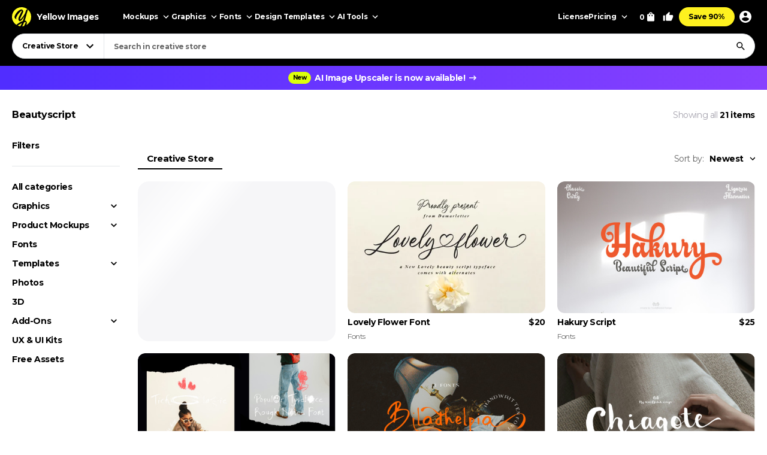

--- FILE ---
content_type: text/html; charset=UTF-8
request_url: https://yellowimages.com/graphic-design/beautyscript
body_size: 17528
content:
<!doctype html>
<html lang="en">
<head>
<meta charset="UTF-8">
<title>Beautyscript Design Templates - Download on Yellow Images</title>
<meta name="description" content="Download Free and Commercial Use Design Templates for Beautyscript - Graphics, Vectors, Photos, Fonts and PSD Files. ✓ High-Quality Creative Assets ✓ Trusted by Customers">
<link rel="canonical" href="https://yellowimages.com/graphic-design/beautyscript">
<meta property="fb:app_id" content="347798602092944">
<meta property="og:url" content="https://yellowimages.com/graphic-design/beautyscript">
<meta property="og:title" content="Beautyscript Design Templates - Download on Yellow Images">
<meta property="og:description" content="Download Free and Commercial Use Design Templates for Beautyscript - Graphics, Vectors, Photos, Fonts and PSD Files. ✓ High-Quality Creative Assets ✓ Trusted by Customers">
<meta property="og:image" content="https://yellowimages.com/cdn-cgi/imagedelivery/F5KOmplEz0rStV2qDKhYag/99314316-7ec6-4b70-2ead-0e382a13ce00/cscover">
<meta property="og:type" content="product.group">
<meta property="twitter:card" content="summary_large_image">
<meta property="twitter:site" content="@yellowimages">
<meta property="twitter:title" content="Beautyscript Design Templates - Download on Yellow Images">
<meta property="twitter:image" content="https://yellowimages.com/cdn-cgi/imagedelivery/F5KOmplEz0rStV2qDKhYag/99314316-7ec6-4b70-2ead-0e382a13ce00/cscover">
<meta name="HandheldFriendly" content="True">
<meta name="MobileOptimized" content="320">
<meta name="viewport" content="width=device-width, initial-scale=1.0">
<meta name="color-scheme" content="light only">
<meta name="supported-color-schemes" content="light">
<meta name="apple-mobile-web-app-capable" content="yes">
<meta name="mobile-web-app-capable" content="yes">
<meta name="apple-touch-fullscreen" content="yes">
<meta name="apple-mobile-web-app-status-bar-style" content="default">
<meta name="apple-mobile-web-app-title" content="Yellow Images">
<meta name="application-name" content="Yellow Images">
<link rel="icon" href="/favicon.ico">
<link rel="icon" href="https://cdn.yellowimages.com/images/favicons/icon.svg" type="image/svg+xml">
<link rel="apple-touch-icon" href="https://cdn.yellowimages.com/images/favicons/apple-touch-icon.png">
<link rel="manifest" href="/site.webmanifest">
<link rel="preconnect" href="https://cdn.yellowimages.com" crossorigin>
<link rel="preconnect" href="https://yi-files.s3.amazonaws.com" crossorigin>
<link rel="preconnect" href="https://yimages360.yellowimages.com" crossorigin>
<meta name="referrer" content="no-referrer-when-downgrade">
<script src="/assets/js/cookieconsent.js?ver=875c0770c5508d20f06c54062b7696ca" async></script>
<script src="/assets/js/app.js?ver=d0e8a842b1d38912b152146c7a2cb1a3" defer></script>

<link rel="stylesheet" id="application-css" href="/assets/css/app.css?ver=4c504d7912846b95ab889c4f453a98f8" type="text/css" media="all">
<link rel="stylesheet" href="/assets/css/cookieconsent.css?ver=9421a8e0faa809fd93cca4c742dfc71a" media="print" onload="this.media='all'">
<noscript><link rel="stylesheet" href="/assets/css/cookieconsent.css?ver=9421a8e0faa809fd93cca4c742dfc71a"></noscript>

<script>(function(w,s){var e=document.createElement("script");e.type="text/javascript";e.async=true;e.src="https://cdn-eu.pagesense.io/js/yellowimagesinc/befe42a2c183448e91ce2c6f41695cdb.js";var x=document.getElementsByTagName("script")[0];x.parentNode.insertBefore(e,x);})(window,"script");</script>
<script src="https://www.googletagmanager.com/gtag/js?id=G-3CR7S4MGD2" async></script>
<script>
window.iam = {};
window.dataLayer = window.dataLayer || [];
function gtag(){ dataLayer.push(arguments) }
gtag('js', new Date());
gtag('config', 'G-3CR7S4MGD2');
</script>
<script>
(function(w,d,s,l,i){ w[l]=w[l]||[];w[l].push({ 'gtm.start':
new Date().getTime(),event:'gtm.js' });var f=d.getElementsByTagName(s)[0],
j=d.createElement(s),dl=l!='dataLayer'?'&l='+l:'';j.async=true;j.src=
'https://www.googletagmanager.com/gtm.js?id='+i+dl;f.parentNode.insertBefore(j,f);
})(window,document,'script','dataLayer','GTM-PRPJMP8');
</script>
</head>
<body>
<noscript><iframe src="https://www.googletagmanager.com/ns.html?id=GTM-PRPJMP8" height="0" width="0" style="display:none;visibility:hidden"></iframe></noscript>
<div id="st-container" class="d-flex flex-column st-container">
<svg xmlns="http://www.w3.org/2000/svg" style="display:block;width:0px;height:0px;position;absolute;right:100%;">
<defs>
<radialGradient id="spinner-gradient" cx="0" cy="0" r="1" gradientUnits="userSpaceOnUse" gradientTransform="translate(30 28.4746) rotate(-44.5524) scale(46.0233 34.3186)">
<stop offset="0" stop-color="#fff" stop-opacity="0"/>
<stop offset="0.471409" stop-color="#fff" stop-opacity="0"/>
<stop offset="0.99812" stop-color="#fff"/>
<stop offset="0.999249" stop-color="#fff"/>
</radialGradient>
<radialGradient id="spinner-gradient-blue" cx="0" cy="0" r="1" gradientUnits="userSpaceOnUse" gradientTransform="translate(30 28.4746) rotate(-44.5524) scale(46.0233 34.3186)">
<stop offset="0" stop-color="#002FEA" stop-opacity="0"/>
<stop offset="0.471409" stop-color="#002FEA" stop-opacity="0"/>
<stop offset="0.99812" stop-color="#002FEA"/>
<stop offset="0.999249" stop-color="#002FEA"/>
</radialGradient>
<linearGradient id="star-half-gradient">
<stop offset="0" stop-color="#fbbc06"/>
<stop offset="0.5" stop-color="#fbbc06"/>
<stop offset="0.5" stop-color="#e2e5e9"/>
<stop offset="1" stop-color="#e2e5e9"/>
</linearGradient>
</defs>
<symbol id="preloader-circle" viewBox="0 0 30 30"><path fill-rule="evenodd" clip-rule="evenodd" d="M30 15C30 23.2842 23.2844 30 15 30C6.71558 30 0 23.2842 0 15C0 6.7157 6.71558 0 15 0C23.2844 0 30 6.7157 30 15ZM26 15C26 21.0751 21.0752 26 15 26C8.9248 26 4 21.0751 4 15C4 8.92487 8.9248 4 15 4C21.0752 4 26 8.92487 26 15Z" /></symbol>
<symbol id="logo" viewBox="0 0 200 200"><path fill="currentColor" d="M186.1 101.1c0 37.3-16.5 64.2-36.7 85.9-7.4 4.2-15.4 7.5-23.8 9.7-5-2.8-10.9-1.6-19.1 3.1a99.43 99.43 0 0 1-20-.7c-3.4-6.4-8-13.2-26.6-7.4-4.8-2.1-9.3-4.5-13.7-7.3 4.8-12.7-29.4-47.3-29.4-82.8 0-55.2 48.7-93.1 83.1-91.8 23.2.9 39.2 12.6 61.4 11.3 1.8 1.4 3.6 2.8 5.3 4.4 6.5 24.9 19.5 46 19.5 75.6z"/><path d="M46.3 184.4c21.4-18.9 46-33.3 66.6-39.8 6.9-18.3 12.9-37.3 17.7-54-15.3 30.2-37.2 55.8-50.7 55.6-4.2 0-13.2-8.8-13.4-23.5 2.9-27.4 33.8-70 38-88.5-15.2 6.7-54 43.8-61.9 81.4-.5 2.4 3.6 5.5 5.7 6.4-2 3-7.6 1.3-11-.5-6.7-3.6-11.7-13.9-10.9-22.5 9.2-34 46.1-74.5 73.1-76 6.9-.2 18.5 11.6 18.2 19.1 0 15.6-38.1 79.2-35.4 87.5 14-5.6 40-36.6 54.7-67.7 1.2-3.7 6.9-22.8 9.8-28.4 4.8-9.1 10.4-11.7 14.6-12.2A98.35 98.35 0 0 0 100 0C44.8 0 0 44.8 0 100c0 35.5 18.5 66.6 46.3 84.4zm80.3-26.7c-6.1 15.8-12.9 30.4-20 42.1 6.6-.4 12.9-1.5 19.1-3.1 9.5-17.9 16.6-33.4 18.6-40.7-3.7-1.1-9.9-.5-17.7 1.7zm-40 41.4c6.2-9.5 12-20.8 17.5-33-13.2 6-28.3 14.6-44.1 25.5 8.3 3.7 17.3 6.3 26.6 7.5z"/><path d="M166.6 25.5c-6.4 15.4-17.5 60.2-24.8 86.1-2.7 9.6-5.8 19.5-9.1 29.2 1.6-.1 3.1-.1 4.6 0 14 1.7 23.5 17.1 13.3 43.1l-1.2 3A99.97 99.97 0 0 0 200 100a99.6 99.6 0 0 0-33.4-74.5z"/></symbol>
<symbol id="arrow-right" viewBox="0 0 24 24"><path fill="currentColor" d="m12 4-1.4 1.4 5.6 5.6H4v2h12.2l-5.6 5.6L12 20l8-8z"/></symbol>
<symbol id="arrow-select" viewBox="0 0 18 18"><path fill="currentColor" d="M5.6 6.4 9 9.8l3.4-3.4 1.1 1.1L9 12 4.5 7.5z"/></symbol>
<symbol id="arrow-breadcrumb" viewBox="0 0 16 16"><path fill="currentColor" d="m6.68 4-.94.94L8.793 8 5.74 11.06l.94.94 4-4z"/></symbol>
<symbol id="arrow-slider-prev" viewBox="0 0 24 24"><path fill="currentColor" d="M17.51 3.87 15.73 2.1 5.84 12l9.9 9.9 1.77-1.77L9.38 12z"/></symbol>
<symbol id="arrow-slider-next" viewBox="0 0 24 24"><path fill="currentColor" d="M6.23 20.23 8 22l10-10L8 2 6.23 3.77 14.46 12z"/></symbol>
<symbol id="icon-clock" viewBox="0 0 16 16"><path fill="currentColor" d="M8 1.3a6.7 6.7 0 1 0 0 13.4A6.7 6.7 0 0 0 8 1.3Zm0 12A5.3 5.3 0 1 1 8 2.7a5.3 5.3 0 0 1 0 10.6Zm.3-8.6h-1v4l3.5 2 .5-.8-3-1.7V4.7Z"/></symbol>
<symbol id="icon-info" viewBox="0 0 16 16"><path fill="currentColor" d="M7.333 4.667h1.334V6H7.333V4.667Zm0 2.666h1.334v4H7.333v-4Zm.667-6A6.67 6.67 0 0 0 1.333 8 6.67 6.67 0 0 0 8 14.667 6.67 6.67 0 0 0 14.667 8 6.67 6.67 0 0 0 8 1.333Zm0 12A5.34 5.34 0 0 1 2.667 8 5.34 5.34 0 0 1 8 2.667 5.34 5.34 0 0 1 13.333 8 5.34 5.34 0 0 1 8 13.333Z"/></symbol>
<symbol id="icon-like" viewBox="0 0 16 16"><path fill="currentColor" d="M4.67,12.67v-6.67c0-.37.15-.7.39-.94L9.45.67l.71.7c.18.18.29.43.29.71l-.02.21-.63,3.05h4.21c.73,0,1.33.6,1.33,1.33v1.33c0,.17-.03.33-.09.49l-2.01,4.7c-.2.48-.67.81-1.23.81h-6c-.73,0-1.33-.6-1.33-1.33ZM6,6l2.89-2.89-.89,3.56h6v1.33l-2,4.67h-6v-6.67Z"/><polygon fill="currentColor" points=".67 6 3.33 6 3.33 14 .67 14 .67 6"/></symbol>
<symbol id="icon-lens" viewBox="0 0 18 18"><path fill="currentColor" d="M11.898 10.74h-.61l-.216-.208a4.995 4.995 0 0 0 1.212-3.265 5.017 5.017 0 1 0-5.017 5.017 4.995 4.995 0 0 0 3.265-1.212l.209.217v.61L14.6 15.75l1.15-1.15-3.852-3.86Zm-4.63 0a3.469 3.469 0 0 1-3.474-3.473 3.469 3.469 0 0 1 3.473-3.473 3.469 3.469 0 0 1 3.474 3.473 3.469 3.469 0 0 1-3.474 3.474Z"/></symbol>
<symbol id="icon-times" viewBox="0 0 24 24"><path fill="currentColor" d="M19 6.4 17.6 5 12 10.6 6.4 5 5 6.4l5.6 5.6L5 17.6 6.4 19l5.6-5.6 5.6 5.6 1.4-1.4-5.6-5.6z"/></symbol>
<symbol id="icon-copy" viewBox="0 0 16 16"><path fill="currentColor" d="M10.667.667h-8c-.734 0-1.334.6-1.334 1.333v9.333h1.334V2h8V.667Zm2 2.666H5.333C4.6 3.333 4 3.933 4 4.667V14c0 .733.6 1.333 1.333 1.333h7.334c.733 0 1.333-.6 1.333-1.333V4.667c0-.734-.6-1.334-1.333-1.334Zm0 10.667H5.333V4.667h7.334V14Z"/></symbol>
<symbol id="icon-star" viewBox="0 0 18 18"><path d="m9 12.953 4.635 2.797-1.23-5.272L16.5 6.93l-5.392-.457L9 1.5 6.893 6.473 1.5 6.93l4.095 3.548-1.23 5.272z"/></symbol>
<symbol id="arrow-slider-prev" viewBox="0 0 24 24"><path fill="currentColor" d="M17.51 3.87 15.73 2.1 5.84 12l9.9 9.9 1.77-1.77L9.38 12z"/></symbol>
<symbol id="arrow-slider-next" viewBox="0 0 24 24"><path fill="currentColor" d="M6.23 20.23 8 22l10-10L8 2 6.23 3.77 14.46 12z"/></symbol>
<symbol id="icon-info" viewBox="0 0 16 16"><path fill="currentColor" d="M7.333 4.667h1.334V6H7.333V4.667Zm0 2.666h1.334v4H7.333v-4Zm.667-6A6.67 6.67 0 0 0 1.333 8 6.67 6.67 0 0 0 8 14.667 6.67 6.67 0 0 0 14.667 8 6.67 6.67 0 0 0 8 1.333Zm0 12A5.34 5.34 0 0 1 2.667 8 5.34 5.34 0 0 1 8 2.667 5.34 5.34 0 0 1 13.333 8 5.34 5.34 0 0 1 8 13.333Z"/></symbol>
<symbol id="counter-plus" viewBox="0 0 18 18"><path fill="currentColor" fill-rule="nonzero" d="M14.25 9.75h-4.5v4.5h-1.5v-4.5h-4.5v-1.5h4.5v-4.5h1.5v4.5h4.5z"/></symbol>
<symbol id="counter-minus" viewBox="0 0 18 18"><path fill="currentColor" fill-rule="nonzero" d="M14.25 9.75H3.75v-1.5h10.5z"/></symbol>
<symbol id="option-check" viewBox="0 0 16 16"><path fill="currentColor" fill-rule="evenodd" d="M6 10.8 3.2 8l-.933.933L6 12.666l8-8-.933-.933z"/></symbol>
<symbol id="product-socials-menu" viewBox="0 0 18 18"><path fill="currentColor" d="M10.5 6.75v-3L15.75 9l-5.25 5.25v-3.075c-3.75 0-6.375 1.2-8.25 3.825.75-3.75 3-7.5 8.25-8.25Z"/></symbol>
<symbol id="product-socials-pt" viewBox="0 0 15 18"><path fill="#E13138" fill-rule="nonzero" d="M7.503 0C2.518 0 0 3.52 0 6.457c0 1.782.685 3.357 2.147 3.948.242.1.456.007.528-.257.05-.178.27-.64.32-.826.072-.257.043-.35-.15-.577-.42-.492-.684-1.005-.684-1.903 0-2.994 1.869-5.124 5.05-5.124 2.817 0 4.364 1.746 4.364 4.012 0 2.979-1.34 5.402-3.33 5.402-1.099 0-1.919-.798-1.655-1.896.314-1.311.927-2.722.927-3.67 0-.848-.456-1.454-1.412-1.454-1.12 0-2.025 1.048-2.025 2.58 0 .976.32 1.461.32 1.461s-1.134 4.967-1.34 5.808c-.4 1.675-.057 3.72-.029 3.927.014.121.178.15.25.057.1-.128 1.44-1.76 1.897-3.385.128-.456.742-2.836.742-2.836.363.684 1.433 1.126 2.56 1.126 3.373 0 5.663-2.873 5.663-6.92C14.15 2.857 11.51 0 7.503 0Z"/></symbol>
<symbol id="product-socials-fb" viewBox="0 0 24 24">
<defs>
<linearGradient id="fb-gradient" x1="50%" x2="50%" y1="-.911%" y2="104.264%">
<stop offset="0%" stop-color="#00B2FF"/>
<stop offset="100%" stop-color="#006AFF"/>
</linearGradient>
</defs>
<path fill="url(#fb-gradient)" d="M12 0c6.627 0 12 5.373 12 12s-5.373 12-12 12S0 18.627 0 12 5.373 0 12 0Z"/>
<path fill="#FFF" fill-rule="nonzero" d="M13.511 23.914V16.04h2.198L16 13.27h-2.489l.004-1.387c0-.723.068-1.11 1.096-1.11h1.374V8h-2.198c-2.64 0-3.57 1.344-3.57 3.605v1.664H8.571v2.772h1.646v7.762a10.04 10.04 0 0 0 3.294.111Z"/>
</symbol>
<symbol id="product-socials-tw" viewBox="0 0 24 24">
<path fill="#1DA1F2" d="M12 0c6.627 0 12 5.373 12 12s-5.373 12-12 12S0 18.627 0 12 5.373 0 12 0Z"/>
<path fill="#FFF" fill-rule="nonzero" d="M18 8.337a4.992 4.992 0 0 1-1.414.381c.509-.3.899-.775 1.083-1.341a4.963 4.963 0 0 1-1.564.588 2.48 2.48 0 0 0-1.797-.765c-1.359 0-2.461 1.085-2.461 2.424 0 .186.021.37.063.552a7.029 7.029 0 0 1-5.074-2.533 2.394 2.394 0 0 0-.333 1.219c0 .84.435 1.583 1.095 2.017a2.486 2.486 0 0 1-1.115-.303v.03c0 1.175.848 2.155 1.975 2.377a2.517 2.517 0 0 1-1.112.042 2.459 2.459 0 0 0 2.3 1.682A4.99 4.99 0 0 1 6 15.711 7.043 7.043 0 0 0 9.773 16.8c4.53 0 7.006-3.692 7.006-6.895 0-.104-.003-.209-.008-.313.481-.342.899-.768 1.228-1.254L18 8.337Z"/>
</symbol>
<symbol id="product-socials-rd" viewBox="0 0 24 24">
<circle cx="12" cy="12" r="12" fill="#FF4500"/>
<path fill="#FFF" d="M18.6 11.953a1.451 1.451 0 0 1-.803 1.318 2.653 2.653 0 0 1 0 .436c0 2.22-2.586 4.023-5.777 4.023-3.19 0-5.777-1.804-5.777-4.023a2.653 2.653 0 0 1 0-.436 1.448 1.448 0 1 1 1.595-2.369 7.105 7.105 0 0 1 2.842-1.129c.338-.054.68-.084 1.023-.09l.733-3.438a.305.305 0 0 1 .367-.238l2.428.486a.99.99 0 1 1-.13.604l-2.12-.446-.644 3.092a7.044 7.044 0 0 1 3.815 1.219 1.445 1.445 0 0 1 2.448.99Zm-9.834 1.37a.992.992 0 0 0 1.831 0 .991.991 0 1 0-1.831 0Zm5.675 2.379a.268.268 0 0 0-.183-.46.324.324 0 0 0-.197.07 3.247 3.247 0 0 1-2.07.604 3.238 3.238 0 0 1-2.062-.624.268.268 0 0 0-.376.377 3.807 3.807 0 0 0 2.447.763 3.828 3.828 0 0 0 1.895-.416c.194-.1.379-.216.553-.347l-.007.033Zm-.181-1.688a.993.993 0 0 0 1-1.03.991.991 0 1 0-.99.99l-.01.04Z"/>
</symbol>
<symbol id="product-socials-tg" viewBox="0 0 24 24">
<path fill="#34AADF" d="M12 24c6.627 0 12-5.373 12-12S18.627 0 12 0 0 5.373 0 12s5.373 12 12 12Z"/>
<path fill="#FFF" d="M6.136 11.583s5.307-2.21 7.148-2.987c.705-.311 3.098-1.307 3.098-1.307s1.105-.436 1.013.622c-.031.436-.277 1.96-.522 3.61-.368 2.334-.767 4.885-.767 4.885s-.061.716-.583.84c-.521.125-1.38-.435-1.534-.56-.122-.093-2.3-1.493-3.098-2.178-.215-.186-.46-.56.03-.996a117.908 117.908 0 0 0 3.222-3.111c.368-.374.736-1.245-.798-.187-2.178 1.525-4.326 2.956-4.326 2.956s-.49.311-1.41.031c-.921-.28-1.995-.653-1.995-.653s-.736-.467.522-.965Z"/>
</symbol>
<symbol id="product-socials-vk" viewBox="0 0 24 24">
<circle cx="12" cy="12" r="12" fill="#07F"/>
<path fill="#FFF" d="M12.536 15.888c-4.1 0-6.439-2.81-6.536-7.488h2.054c.067 3.433 1.581 4.887 2.78 5.187V8.4h1.934v2.96c1.185-.127 2.429-1.476 2.848-2.96h1.934c-.322 1.829-1.671 3.178-2.63 3.733.959.45 2.495 1.626 3.08 3.755h-2.129c-.457-1.424-1.596-2.526-3.103-2.676v2.676h-.232Z"/>
</symbol>
</svg><header id="header" class="header header_default">
<div class="container d-flex">
<a href="/" class="logo">
<svg class="logo__icon" width="32" height="32"><use xlink:href="#logo"></use></svg><span class="logo__text">Yellow Images</span>
</a>
<nav class="d-flex header__navigation">
<div id="header-bar" class="d-flex header-bar">
<div class="header-bar__mobile-top">
<a href="/" class="logo"><svg class="logo__icon" width="42" height="42"><use xlink:href="#logo"></use></svg></a>
<div class="header-bar__close d-flex align-items-center justify-content-center js-mobile-close"><svg width="24" height="24"><use xlink:href="#icon-times"></use></svg></div>
</div>
<div class="d-flex header-bar__scroller">
<div class="d-flex header-bar__main">
<div class="header-bar__item header-bar__item_mockups">
<div class="header-link header-bar__button js-header-menu-trigger" data-id="mockups">
Mockups<svg width="18" height="18"><use xlink:href="#arrow-select"></use></svg>
</div>
</div>
<div class="header-bar__item header-bar__item_graphics">
<div class="header-link header-bar__button js-header-menu-trigger" data-id="graphics">
Graphics<svg width="18" height="18"><use xlink:href="#arrow-select"></use></svg>
</div>
</div>
<div class="header-bar__item header-bar__item_fonts">
<div class="header-link header-bar__button js-header-menu-trigger" data-id="fonts">
Fonts<svg width="18" height="18"><use xlink:href="#arrow-select"></use></svg>
</div>
</div>
<div class="header-bar__item header-bar__item_templates">
<div class="header-link header-bar__button js-header-menu-trigger" data-id="templates">
Design Templates<svg width="18" height="18"><use xlink:href="#arrow-select"></use></svg>
</div>
</div>
<div class="header-bar__item header-bar__item_png">
<div class="header-link header-bar__button js-header-menu-trigger" data-id="png">
PNG<svg width="18" height="18"><use xlink:href="#arrow-select"></use></svg>
</div>
</div>
<div class="header-bar__item header-bar__item_tools">
<div class="header-link header-bar__button js-header-menu-trigger" data-id="tools">
AI Tools<svg width="18" height="18"><use xlink:href="#arrow-select"></use></svg>
</div>
</div>
<div class="header-bar__item header-bar__item_license">
<a class="header-link header-bar__button" href="/licenses">License</a>
</div>
<div class="header-bar__item header-bar__item_pricing">
<div class="header-link header-bar__button js-header-menu-trigger" data-id="pricing">
Pricing<svg width="18" height="18"><use xlink:href="#arrow-select"></use></svg>
</div>
</div>
<div class="header-bar__item header-bar__item_offer">
<a class="header-link header-bar__button js-header-offer" href="/yellow-ticket">Save 90%</a>
</div>
</div>
<div class="d-flex header-bar__menus">
<div id="header-menu-mockups" class="header-menu">
<div class="header-menu__back"><svg width="24" height="24"><use xlink:href="#arrow-select"></use></svg>Back</div>
<div class="container">
<div class="header-menu__section">
<div class="header-menu__column">
<a class="header-link header-menu__header" href="/mockups">
All Mockups<svg width="18" height="18"><use xlink:href="#arrow-right"></use></svg>
</a>
<div class="header-menu__list">
<a class="header-link header-menu__item" href="/mockups/category/apparel-mockup">Apparel</a>
<a class="header-link header-menu__item" href="/mockups/category/packaging-mockup">Packaging</a>
<a class="header-link header-menu__item" href="/mockups/category/vehicle-mockup">Vehicles</a>
<a class="header-link header-menu__item" href="/mockups/category/device-mockup">Devices</a>
<a class="header-link header-menu__item" href="/mockups/category/ad-mockup">Advertising</a>
<a class="header-link header-menu__item" href="/mockups/category/stationery-mockup">Stationery</a>
<a class="header-link header-menu__item" href="/mockups/print-mockup">Print</a>
</div>
</div>
<div class="header-menu__column">
<div class="header-menu__header">Collections</div>
<div class="header-menu__list">
<a class="header-link header-menu__item" href="/mockups?orderby=popularity">Best Sellers</a>
<a class="header-link header-menu__item" href="/object-mockups/sets">Mockup Sets</a>
<a class="header-link header-menu__item" href="/mockups?with3d=1">Mockups with 3D Model</a>
<a class="header-link header-menu__item" href="/mockups">New Releases</a>
<a class="header-link header-menu__item" href="/mockups/category/free-mockups">Free Mockups</a>
</div>
</div>
</div>
<div class="header-menu__section">
<div class="header-menu__column">
<div class="header-menu__subheader">Mockup Tools</div>
<div class="header-menu__list">
<a class="header-link header-menu__item" href="https://provisual.app/" target="_blank" rel="noopener">3D Mockup Visualizer</a>
<a class="header-link header-menu__item" href="/j/add">Custom mockups</a>
</div>
</div>
<div class="header-menu__column">
<div class="header-menu__subheader">Top Mockups Searches</div>
<div class="header-menu__list">
<a class="header-link header-menu__item" href="/mockups/category/t-shirt-mockup">T-Shirt Mockup</a>
<a class="header-link header-menu__item" href="/mockups/category/hoodie-mockup">Hoodie Mockup</a>
<a class="header-link header-menu__item" href="/mockups/iphone-mockup">iPhone Mockup</a>
<a class="header-link header-menu__item" href="/mockups/book-mockup">Book Mockup</a>
<a class="header-link header-menu__item" href="/mockups/poster-mockup">Poster Mockup</a>
<a class="header-link header-menu__item" href="/mockups/business-card-mockup">Business Card Mockup</a>
<a class="header-link header-menu__item" href="/mockups/category/billboard-mockup">Billboard Mockup</a>
<a class="header-link header-menu__item" href="/mockups/category/shirt-mockup">Shirt Mockup</a>
<a class="header-link header-menu__item" href="/mockups/category/cap-mockup">Cap Mockup</a>
<a class="header-link header-menu__item" href="/mockups/laptop-mockup">Laptop Mockup</a>
<a class="header-link header-menu__item" href="/mockups/category/box-mockup">Box Mockup</a>
<a class="header-link header-menu__item" href="/mockups/beanie-mockup">Beanie Mockup</a>
<a class="header-link header-menu__item" href="/mockups/tote-bag-mockup">Tote Bag Mockup</a>
<a class="header-link header-menu__item" href="/psd-mockups">PSD Mockups</a>
</div>
</div>
<div class="header-menu__column header-menu__column_faq">
<div class="header-menu__subheader">FAQ</div>
<div class="header-menu__list">
<a class="header-link header-menu__item" href="/licenses">Mockup Licenses</a>
</div>
</div>
</div>
</div>
</div>
<div id="header-menu-graphics" class="header-menu">
<div class="header-menu__back"><svg width="24" height="24"><use xlink:href="#arrow-select"></use></svg>Back</div>
<div class="container">
<div class="header-menu__section">
<div class="header-menu__column">
<a class="header-link header-menu__header" href="/graphic-design">
All Graphics<svg width="18" height="18"><use xlink:href="#arrow-right"></use></svg>
</a>
<div class="header-menu__list">
<a class="header-link header-menu__item" href="/graphic-design/psd">PSD</a>
<a class="header-link header-menu__item" href="/graphic-design/vectors">Vectors</a>
<a class="header-link header-menu__item" href="/graphic-design/category/illustrations">Illustrations</a>
<a class="header-link header-menu__item" href="/graphic-design/category/patterns">Patterns</a>
<a class="header-link header-menu__item" href="/graphic-design/category/textures">Textures</a>
<a class="header-link header-menu__item" href="/graphic-design/category/icons">Icons</a>
<a class="header-link header-menu__item" href="/graphic-design/backgrounds">Backgrounds</a>
</div>
</div>
<div class="header-menu__column">
<div class="header-menu__header">Add-Ons</div>
<div class="header-menu__list">
<a class="header-link header-menu__item" href="/graphic-design/category/actions">Actions</a>
<a class="header-link header-menu__item" href="/graphic-design/category/brushes">Brushes</a>
<a class="header-link header-menu__item" href="/graphic-design/layer-styles">Layer Styles</a>
</div>
</div>
</div>
<div class="header-menu__section">
<div class="header-menu__column">
<div class="header-menu__subheader">Compatible Tools</div>
<div class="header-menu__list">
<a class="header-link header-menu__item" href="/graphic-design/s/Photoshop">Adobe Photoshop</a>
<a class="header-link header-menu__item" href="/graphic-design/s/Illustrator">Adobe Illustrator</a>
<a class="header-link header-menu__item" href="/graphic-design/s/Figma">Figma</a>
<a class="header-link header-menu__item" href="/graphic-design/s/Sketch">Sketch</a>
<a class="header-link header-menu__item" href="/graphic-design/s/Affinity">Affinity Designer</a>
</div>
</div>
<div class="header-menu__column">
<div class="header-menu__subheader">Top Graphics Searches</div>
<div class="header-menu__list">
<a class="header-link header-menu__item" href="/graphic-design/laundry-icons">Laundry Icons</a>
<a class="header-link header-menu__item" href="/graphic-design/social-media-icons">Social Media Icons</a>
<a class="header-link header-menu__item" href="/graphic-design/app-icons">App Icons</a>
<a class="header-link header-menu__item" href="/graphic-design/medical-illustration">Medical Illustration</a>
<a class="header-link header-menu__item" href="/graphic-design/design-patterns">Design Patterns</a>
<a class="header-link header-menu__item" href="/graphic-design/geometric-patterns">Geometric Patterns</a>
<a class="header-link header-menu__item" href="/graphic-design/paper-texture">Paper Texture</a>
<a class="header-link header-menu__item" href="/graphic-design/effects">Effects</a>
<a class="header-link header-menu__item" href="/graphic-design/category/design-elements">Design Elements</a>
<a class="header-link header-menu__item" href="/graphic-design/wood-texture">Wood Texture</a>
<a class="header-link header-menu__item" href="/graphic-design/flower-illustration">Flower Illustration</a>
<a class="header-link header-menu__item" href="/graphic-design/metal-texture">Metal Texture</a>
<a class="header-link header-menu__item" href="/graphic-design/heart-illustration">Heart Illustration</a>
<a class="header-link header-menu__item" href="/graphic-design/concrete-texture">Concrete Texture</a>
</div>
</div>
<div class="header-menu__column header-menu__column_faq">
<div class="header-menu__subheader">FAQ</div>
<div class="header-menu__list">
<a class="header-link header-menu__item" href="/licenses">Graphic Licenses</a>
</div>
</div>
</div>
</div>
</div>
<div id="header-menu-fonts" class="header-menu">
<div class="header-menu__back"><svg width="24" height="24"><use xlink:href="#arrow-select"></use></svg>Back</div>
<div class="container">
<div class="header-menu__section">
<div class="header-menu__column">
<a class="header-link header-menu__header" href="/graphic-design/category/fonts">
All Fonts<svg width="18" height="18"><use xlink:href="#arrow-right"></use></svg>
</a>
<div class="header-menu__list">
<a class="header-link header-menu__item" href="/graphic-design/serif-fonts">Serif</a>
<a class="header-link header-menu__item" href="/graphic-design/sans-serif-fonts">Sans Serif</a>
<a class="header-link header-menu__item" href="/graphic-design/slab-serif-fonts">Slab Serif</a>
<a class="header-link header-menu__item" href="/graphic-design/script-fonts">Script</a>
<a class="header-link header-menu__item" href="/graphic-design/handwriting-fonts">Handwriting Fonts</a>
<a class="header-link header-menu__item" href="/graphic-design/display-fonts">Display</a>
</div>
</div>
<div class="header-menu__column">
<div class="header-menu__header">Popular Fonts</div>
<div class="header-menu__list">
<a class="header-link header-menu__item" href="/png-fonts">PNG Fonts</a>
<a class="header-link header-menu__item" href="/graphic-design/category/lettering">Lettering</a>
<a class="header-link header-menu__item" href="/graphic-design/vector-font">Vector Fonts</a>
<a class="header-link header-menu__item" href="/graphic-design/handmade-font">Handmade Fonts</a>
<a class="header-link header-menu__item" href="/graphic-design/creative-fonts">Creative Fonts</a>
</div>
</div>
</div>
<div class="header-menu__section">
<div class="header-menu__column">
<div class="header-menu__subheader">Top Fonts Searches</div>
<div class="header-menu__list">
<a class="header-link header-menu__item" href="/graphic-design/freaky-font">Freaky Font</a>
<a class="header-link header-menu__item" href="/graphic-design/cool-fonts">Cool Fonts</a>
<a class="header-link header-menu__item" href="/graphic-design/cursive-font">Cursive Font</a>
<a class="header-link header-menu__item" href="/graphic-design/fancy-font">Fancy Font</a>
<a class="header-link header-menu__item" href="/graphic-design/old-english-font">Old English Font</a>
<a class="header-link header-menu__item" href="/graphic-design/cute-fonts">Cute Fonts</a>
<a class="header-link header-menu__item" href="/graphic-design/tattoo-fonts">Tattoo Fonts</a>
<a class="header-link header-menu__item" href="/graphic-design/instagram-fonts">Instagram Fonts</a>
<a class="header-link header-menu__item" href="/graphic-design/gothic-font">Gothic Font</a>
<a class="header-link header-menu__item" href="/graphic-design/graffiti-font">Graffiti Font</a>
<a class="header-link header-menu__item" href="/graphic-design/calligraphy-fonts">Calligraphy Fonts</a>
<a class="header-link header-menu__item" href="/graphic-design/bold-font">Bold Font</a>
<a class="header-link header-menu__item" href="/graphic-design/alphabet-fonts">Alphabet Fonts</a>
<a class="header-link header-menu__item" href="/graphic-design/fun-fonts">Fun Fonts</a>
<a class="header-link header-menu__item" href="/graphic-design/christmas-fonts">Christmas Fonts</a>
<a class="header-link header-menu__item" href="/graphic-design/halloween-fonts">Halloween Fonts</a>
<a class="header-link header-menu__item" href="/graphic-design/pretty-fonts">Pretty Fonts</a>
<a class="header-link header-menu__item" href="/graphic-design/college-font">College Font</a>
<a class="header-link header-menu__item" href="/graphic-design/font-letters">Font Letters</a>
<a class="header-link header-menu__item" href="/graphic-design/retro-fonts">Retro Fonts</a>
<a class="header-link header-menu__item" href="/graphic-design/western-fonts">Western Fonts</a>
</div>
</div>
<div class="header-menu__column header-menu__column_faq">
<div class="header-menu__subheader">FAQ</div>
<div class="header-menu__list">
<a class="header-link header-menu__item" href="/licenses">Font Licenses</a>
</div>
</div>
</div>
</div>
</div>
<div id="header-menu-templates" class="header-menu">
<div class="header-menu__back"><svg width="24" height="24"><use xlink:href="#arrow-select"></use></svg>Back</div>
<div class="container">
<div class="header-menu__section">
<div class="header-menu__column">
<a class="header-link header-menu__header" href="/graphic-design/category/templates">
All Templates<svg width="18" height="18"><use xlink:href="#arrow-right"></use></svg>
</a>
<div class="header-menu__list">
<a class="header-link header-menu__item" href="/graphic-design/category/brochure-templates">Brochures</a>
<a class="header-link header-menu__item" href="/graphic-design/category/business-card-template">Business Cards</a>
<a class="header-link header-menu__item" href="/graphic-design/category/card-and-invitation-templates">Cards & Invitations</a>
<a class="header-link header-menu__item" href="/graphic-design/category/corporate-identity-templates">Corporate Identity</a>
<a class="header-link header-menu__item" href="/graphic-design/category/email-template">Email</a>
<a class="header-link header-menu__item" href="/graphic-design/category/flyer-templates">Flyers</a>
<a class="header-link header-menu__item" href="/graphic-design/category/logo-templates">Logos</a>
</div>
</div>
<div class="header-menu__column">
<div class="header-menu__subheader">&nbsp;</div>
<div class="header-menu__list">
<a class="header-link header-menu__item" href="/graphic-design/category/magazine-template">Magazines</a>
<a class="header-link header-menu__item" href="/graphic-design/category/poster-template">Posters</a>
<a class="header-link header-menu__item" href="/graphic-design/category/presentation-templates">Presentations</a>
<a class="header-link header-menu__item" href="/graphic-design/category/resume-templates">Resumes</a>
<a class="header-link header-menu__item" href="/graphic-design/category/social-media-templates">Social Media</a>
<a class="header-link header-menu__item" href="/graphic-design/category/ui-ux">UX & UI Kits</a>
</div>
</div>
</div>
<div class="header-menu__section">
<div class="header-menu__column">
<div class="header-menu__subheader">Compatible Tools</div>
<div class="header-menu__list">
<a class="header-link header-menu__item" href="/graphic-design/google-slides-templates">Google Slides</a>
<a class="header-link header-menu__item" href="/graphic-design/powerpoint-templates">Powerpoint</a>
<a class="header-link header-menu__item" href="/graphic-design/canva-templates">Canva</a>
<a class="header-link header-menu__item" href="/graphic-design/indesign-templates">Adobe InDesign</a>
<a class="header-link header-menu__item" href="/graphic-design/figma-templates">Figma</a>
<a class="header-link header-menu__item" href="/graphic-design/keynote-templates">Keynote</a>
</div>
</div>
<div class="header-menu__column">
<div class="header-menu__subheader">Top Templates Searches</div>
<div class="header-menu__list">
<a class="header-link header-menu__item" href="/graphic-design/invoice-template">Invoice Template</a>
<a class="header-link header-menu__item" href="/graphic-design/slide-templates">Slide Templates</a>
<a class="header-link header-menu__item" href="/graphic-design/best-resume-templates">Best Resume Templates</a>
<a class="header-link header-menu__item" href="/graphic-design/slideshow-templates">Slideshow Templates</a>
<a class="header-link header-menu__item" href="/graphic-design/simple-resume-template">Simple Resume Template</a>
<a class="header-link header-menu__item" href="/graphic-design/infographic-template">Infographic Template</a>
<a class="header-link header-menu__item" href="/graphic-design/instagram-story-template">Instagram Story Template</a>
<a class="header-link header-menu__item" href="/graphic-design/newsletter-templates">Newsletter Templates</a>
<a class="header-link header-menu__item" href="/graphic-design/website-templates">Website Templates</a>
<a class="header-link header-menu__item" href="/graphic-design/resume-template-word">Resume Template Word</a>
<a class="header-link header-menu__item" href="/graphic-design/instagram-template">Instagram Template</a>
<a class="header-link header-menu__item" href="/graphic-design/job-resume-template">Job Resume Template</a>
<a class="header-link header-menu__item" href="/graphic-design/card-template">Card Template</a>
<a class="header-link header-menu__item" href="/graphic-design/landing-page-templates">Landing Page Templates</a>
</div>
</div>
<div class="header-menu__column header-menu__column_faq">
<div class="header-menu__subheader">FAQ</div>
<div class="header-menu__list">
<a class="header-link header-menu__item" href="/licenses">Template Licenses</a>
</div>
</div>
</div>
</div>
</div>
<div id="header-menu-png" class="header-menu">
<div class="header-menu__back"><svg width="24" height="24"><use xlink:href="#arrow-select"></use></svg>Back</div>
<div class="container">
<div class="header-menu__section">
<div class="header-menu__column">
<a class="header-link header-menu__header" href="/png">
All PNG<svg width="18" height="18"><use xlink:href="#arrow-right"></use></svg>
</a>
<div class="header-menu__list">
<a class="header-link header-menu__item" href="/png/category/weapons">Weapons</a>
<a class="header-link header-menu__item" href="/png/category/abstract-forms">Abstracts</a>
<a class="header-link header-menu__item" href="/png/category/characters">Characters</a>
<a class="header-link header-menu__item" href="/png/category/fashion-beauty">Fashion/Beauty</a>
<a class="header-link header-menu__item" href="/png/category/business">Business</a>
<a class="header-link header-menu__item" href="/png/category/food-drink">Food/Drink</a>
<a class="header-link header-menu__item" href="/png/category/industrial-tech">Industrial/Tech</a>
</div>
</div>
<div class="header-menu__column">
<div class="header-menu__subheader">&nbsp;</div>
<div class="header-menu__list">
<a class="header-link header-menu__item" href="/png/category/interior">Interior</a>
<a class="header-link header-menu__item" href="/png/category/nature-animals">Nature/Animals</a>
<a class="header-link header-menu__item" href="/png/category/music-instruments">Music</a>
<a class="header-link header-menu__item" href="/png/category/science-medical">Science/Medical</a>
<a class="header-link header-menu__item" href="/png/category/sport-games">Sport/Games</a>
<a class="header-link header-menu__item" href="/png/category/transportation">Transportation</a>
<a class="header-link header-menu__item" href="/png/category/buildings">Architecture</a>
</div>
</div>
<div class="header-menu__column">
<div class="header-menu__subheader">&nbsp;</div>
<div class="header-menu__list">
<a class="header-link header-menu__item" href="/png/category/objects-figures">Objects</a>
<a class="header-link header-menu__item" href="/png/category/art-fx">Art/FX</a>
<a class="header-link header-menu__item" href="/png/category/letters-fonts">Letters/Fonts</a>
</div>
</div>
</div>
<div class="header-menu__section">
<div class="header-menu__column">
<div class="header-menu__subheader">Top PNG Searches</div>
<div class="header-menu__list">
<a class="header-link header-menu__item" href="/png/heart-png">Heart png</a>
<a class="header-link header-menu__item" href="/png/star-png">Star png</a>
<a class="header-link header-menu__item" href="/png/fire-png">Fire png</a>
<a class="header-link header-menu__item" href="/png/santa-hat-png">Santa Hat png</a>
<a class="header-link header-menu__item" href="/png/cloud-png">Cloud png</a>
<a class="header-link header-menu__item" href="/png/crown-png">Crown png</a>
<a class="header-link header-menu__item" href="/png/explosion-png">Explosion png</a>
<a class="header-link header-menu__item" href="/png/flower-png">Flower png</a>
<a class="header-link header-menu__item" href="/png/gun-png">Gun png</a>
<a class="header-link header-menu__item" href="/png/money-png">Money png</a>
<a class="header-link header-menu__item" href="/png/smoke-png">Smoke png</a>
<a class="header-link header-menu__item" href="/png/car-png">Car png</a>
<a class="header-link header-menu__item" href="/png/tree-png">Tree png</a>
<a class="header-link header-menu__item" href="/png/sun-png">Sun png</a>
</div>
</div>
<div class="header-menu__column header-menu__column_faq">
<div class="header-menu__subheader">FAQ</div>
<div class="header-menu__list">
<a class="header-link header-menu__item" href="/licenses">PNG Licenses</a>
</div>
</div>
</div>
</div>
</div>
<div id="header-menu-tools" class="header-menu">
<div class="header-menu__back"><svg width="24" height="24"><use xlink:href="#arrow-select"></use></svg>Back</div>
<div class="container">
<div class="header-menu__plain">
<a class="header-link header-menu__plain-item" href="/image-upscaler">
<div class="header-menu__plain-subheader"><svg xmlns="http://www.w3.org/2000/svg" width="32" height="32"><g fill="currentColor" fill-rule="evenodd"><path fill-rule="nonzero" d="M23 3a6 6 0 0 1 6 6v14a6 6 0 0 1-6 6H9a6 6 0 0 1-6-6V9a6 6 0 0 1 6-6h14Zm0 2H9a4 4 0 0 0-4 4v14a4 4 0 0 0 4 4h14a4 4 0 0 0 4-4V9a4 4 0 0 0-4-4Z"/><path fill-rule="nonzero" d="M14 9a1 1 0 0 1 0 2h-3v3a1 1 0 0 1-.883.993L10 15a1 1 0 0 1-1-1v-4a1 1 0 0 1 1-1h4Z"/><circle cx="16" cy="16" r="1"/><path fill-rule="nonzero" d="M22 17a1 1 0 0 1 1 1v4a1 1 0 0 1-1 1h-4a1 1 0 0 1 0-2h3v-3a1 1 0 0 1 .883-.993L22 17Z"/></g></svg> AI Upscaler</div>
<div class="header-menu__plain-description">Enhance your images to ultra-high resolution.</div>
</a>
</div>
</div>
</div>
<div id="header-menu-pricing" class="header-menu">
<div class="header-menu__back"><svg width="24" height="24"><use xlink:href="#arrow-select"></use></svg>Back</div>
<div class="container">
<div class="header-menu__plain">
<a class="header-link header-menu__plain-item" href="/yellow-ticket">
<div class="header-menu__header">
Membership plans<svg width="18" height="18"><use xlink:href="#arrow-right"></use></svg>
</div>
<div class="header-menu__plain-description">Save 90%</div>
</a>
<a class="header-link header-menu__plain-item" href="/make-a-deposit">
<div class="header-menu__header">
Store Credits & Bonuses<svg width="18" height="18"><use xlink:href="#arrow-right"></use></svg>
</div>
<div class="header-menu__plain-description">Buy Store credits and get up to 150 FREE <br>bonus credits</div>
</a>
<a class="header-link header-menu__plain-item" href="/on-demand">
<div class="header-menu__header">
On-Demand Pack<svg width="18" height="18"><use xlink:href="#arrow-right"></use></svg>
</div>
<div class="header-menu__plain-description">Buy 3, 5, 10 and 25 mockups are <br>available and save</div>
</a>
</div>
</div>
</div>
</div>
</div>
</div>
<div class="d-flex align-items-center header__right">
<a id="header-cart" class="header-button header__cart" href="/cart" rel="nofollow" aria-label="View Cart">
<span id="header-cart-count">0</span>
<svg xmlns="http://www.w3.org/2000/svg" width="18" height="18"><path fill="currentColor" fill-rule="nonzero" d="M13.5 4.5H12a3 3 0 1 0-6 0H4.5C3.675 4.5 3 5.175 3 6v9c0 .825.675 1.5 1.5 1.5h9c.825 0 1.5-.675 1.5-1.5V6c0-.825-.675-1.5-1.5-1.5Zm-6 3c0 .412-.338.75-.75.75A.752.752 0 0 1 6 7.5V6h1.5v1.5ZM9 3c.825 0 1.5.675 1.5 1.5h-3C7.5 3.675 8.175 3 9 3Zm3 4.5c0 .412-.338.75-.75.75a.752.752 0 0 1-.75-.75V6H12v1.5Z"/></svg>
<div class="d-none">
<div id="cart-tooltip">
<p>Your shopping cart is empty. Discover our amazing creative assets and back to the cart again!</p>
<span class="tooltip-close cursor-pointer underline">Got it</span>
</div>
</div>
</a>
<a id="user-likes-button" class="header-button login-window" href="#" aria-label="Your Likes" rel="nofollow">
<svg width="18" height="18"><use xlink:href="#icon-like"></use></svg>
</a>
<a class="pill pill_small js-header-offer" href="/yellow-ticket">Save 90%</a>
<div class="header-button login-window">
<svg xmlns="http://www.w3.org/2000/svg" width="24" height="24"><path fill="currentColor" d="M12 2C6.48 2 2 6.48 2 12s4.48 10 10 10 10-4.48 10-10S17.52 2 12 2Zm0 3c1.66 0 3 1.34 3 3s-1.34 3-3 3-3-1.34-3-3 1.34-3 3-3Zm0 14.2a7.2 7.2 0 0 1-6-3.22c.03-1.99 4-3.08 6-3.08 1.99 0 5.97 1.09 6 3.08a7.2 7.2 0 0 1-6 3.22Z"/></svg>
</div>
<div id="header-burger" class="header-button header-button_burger">
<svg xmlns="http://www.w3.org/2000/svg" width="24" height="24">
<path fill="currentColor" d="M3 18h18v-2H3v2Zm0-5h18v-2H3v2Zm0-7v2h18V6H3Z"/>
</svg>
</div>
</div>
</nav>
<form id="search-form" class="search" role="search" method="get" autocomplete="off" action="/graphic-design/s/%q" data-engine="cs" >
<div class="select">
<div class="pill select__button">
<span class="select__selected"><span class="search-market_desktop">Creative Store</span><span class="search-market_mobile">CS</span></span>
<svg width="24" height="24"><use xlink:href="#arrow-select"></use></svg>
</div>
<div class="select__menu">
<a class="select__item" href="/mockups"><span class="search-market_desktop">Mockups</span><span class="search-market_mobile">PSD</span></a>
<a class="select__item is-current" href="/graphic-design"><span class="search-market_desktop">Creative Store</span><span class="search-market_mobile">CS</span></a>
<a class="select__item" href="/png"><span class="search-market_desktop">PNG Images</span><span class="search-market_mobile">PNG</span></a>
<a class="select__item" href="/png-fonts"><span class="search-market_desktop">Creative Fonts</span><span class="search-market_mobile">CF</span></a>
</div>
</div>
<div id="search-box" class="d-flex flex-column search__box">
<div class="d-flex search__input-wrap">
<input id="search-form-input" class="search__input" type="search" maxlength="128" name="q" placeholder="Search in creative store" value="">
<input type="hidden" id="elastic-request-id" value="">
<input type="hidden" id="elastic-request-engine" value="">
<button type="submit" class="search__button search__lens" aria-label="Search">
<svg width="18" height="18"><use xlink:href="#icon-lens"></use></svg>
</button>
<button type="reset" id="search-clear" class="search__button search__clear">
<svg width="18" height="18"><use xlink:href="#icon-times"></use></svg>
</button>
</div>
<div id="search-dropdown" class="search__menu tt-menu"></div>
</div>
</form>
</div>
</header><a class="header-strip" href="/image-upscaler">
<div class="header-strip__badge">New</div>
<span>AI Image Upscaler is now available!</span>
<svg class="header-strip__arrow" xmlns="http://www.w3.org/2000/svg" width="20" height="20">
<path fill="currentColor" d="m12 14-1.062-1.062 2.187-2.188H4v-1.5h9.125l-2.187-2.187L12 6l4 4z"/>
</svg>
</a>
<div id="content" class="content-area blog-single page_products" role="main">
<div class="container">
<div class="d-flex flex-wrap align-items-center products__top">
<h1 class="products__header">Beautyscript</h1>
<div class="products__count">Showing
all <b>21 items</b>
</div>
</div>
<div class="row">
<div class="column xlarge-2 large-3 sidebar-wrapper">
<div id="sidebar" class="sidebar">
<div class="sidebar__section">
<div class="sidebar__item">Filters</div>
</div>
<div class="has-scrollbar sidebar__scroller">
<div class="sidebar__section">
<div class="sidebar__item">
<a href="/graphic-design">All categories</a>
</div>
<div class="sidebar__item">
<a href="/graphic-design/category/graphics">Graphics</a>
<div class="sidebar__arrow">
<svg width="20" height="20"><use xlink:href="#arrow-select"></use></svg>
</div>
<div class="sidebar__sublist"style="display: none;">
<a class="sidebar__item" href="/graphic-design/category/icons">Icons</a>
<a class="sidebar__item" href="/graphic-design/category/illustrations">Illustrations</a>
<a class="sidebar__item" href="/graphic-design/category/lettering">Lettering</a>
<a class="sidebar__item" href="/graphic-design/category/scene-generators">Scene Generators</a>
<a class="sidebar__item" href="/graphic-design/category/infographic">Infographics</a>
<a class="sidebar__item" href="/graphic-design/category/design-elements">Design Elements</a>
<a class="sidebar__item" href="/graphic-design/category/patterns">Patterns</a>
<a class="sidebar__item" href="/graphic-design/category/textures">Textures</a>
</div>
</div>
<div class="sidebar__item">
<a href="/graphic-design/category/product-mock-ups">Product Mockups</a>
<div class="sidebar__arrow">
<svg width="20" height="20"><use xlink:href="#arrow-select"></use></svg>
</div>
<div class="sidebar__sublist"style="display: none;">
<a class="sidebar__item" href="/graphic-design/category/apparel-mock-ups">Apparel</a>
<a class="sidebar__item" href="/graphic-design/category/device-mock-ups">Devices</a>
<a class="sidebar__item" href="/graphic-design/category/indoor-advertising-mock-ups">Indoor Ads</a>
<a class="sidebar__item" href="/graphic-design/category/outdoor-advertising-mock-ups">Outdoor Ads</a>
<a class="sidebar__item" href="/graphic-design/category/packaging-mock-ups">Packaging</a>
<a class="sidebar__item" href="/graphic-design/category/stationery-mock-ups">Stationery</a>
<a class="sidebar__item" href="/graphic-design/category/vehicle-mock-ups">Vehicles</a>
</div>
</div>
<div class="sidebar__item">
<a href="/graphic-design/category/fonts">Fonts</a>
</div>
<div class="sidebar__item">
<a href="/graphic-design/category/templates">Templates</a>
<div class="sidebar__arrow">
<svg width="20" height="20"><use xlink:href="#arrow-select"></use></svg>
</div>
<div class="sidebar__sublist"style="display: none;">
<a class="sidebar__item" href="/graphic-design/category/brochure-templates">Brochures</a>
<a class="sidebar__item" href="/graphic-design/category/business-card-template">Business Cards</a>
<a class="sidebar__item" href="/graphic-design/category/card-and-invitation-templates">Cards &amp; Invitations</a>
<a class="sidebar__item" href="/graphic-design/category/corporate-identity-templates">Corporate Identity</a>
<a class="sidebar__item" href="/graphic-design/category/email-template">Email</a>
<a class="sidebar__item" href="/graphic-design/category/flyer-templates">Flyers</a>
<a class="sidebar__item" href="/graphic-design/category/logo-templates">Logos</a>
<a class="sidebar__item" href="/graphic-design/category/magazine-template">Magazines</a>
<a class="sidebar__item" href="/graphic-design/category/poster-template">Posters</a>
<a class="sidebar__item" href="/graphic-design/category/presentation-templates">Presentations</a>
<a class="sidebar__item" href="/graphic-design/category/resume-templates">Resumes</a>
<a class="sidebar__item" href="/graphic-design/category/social-media-templates">Social Media</a>
</div>
</div>
<div class="sidebar__item">
<a href="/graphic-design/category/photos">Photos</a>
</div>
<div class="sidebar__item">
<a href="/graphic-design/category/3d">3D</a>
</div>
<div class="sidebar__item">
<a href="/graphic-design/category/add-ons">Add-Ons</a>
<div class="sidebar__arrow">
<svg width="20" height="20"><use xlink:href="#arrow-select"></use></svg>
</div>
<div class="sidebar__sublist"style="display: none;">
<a class="sidebar__item" href="/graphic-design/category/actions">Actions</a>
<a class="sidebar__item" href="/graphic-design/category/brushes">Brushes</a>
</div>
</div>
<div class="sidebar__item">
<a href="/graphic-design/category/ui-ux">UX &amp; UI Kits</a>
</div>
<div class="sidebar__item">
<a href="/graphic-design/category/free">Free Assets</a>
</div>
</div>
</div>
</div>
</div>
<div class="column xlarge-10 large-9">
<div class="select sidebar-select">
<div class="pill select__button">
<span class="select__selected">Filters</span>
<svg width="24" height="24" class=""><use xlink:href="#arrow-select"></use></svg>
</div>
<div class="select__menu">
<div class="has-scrollbar sidebar-select__content">
<div class="sidebar__section">
<div class="sidebar__item">Sort by</div>
</div>
<div class="sidebar__section">
<a class="sidebar__item" href="https://yellowimages.com/graphic-design/beautyscript">Newest <div class="radio is-active"></div></a>
<a class="sidebar__item" href="https://yellowimages.com/graphic-design/beautyscript?orderby=popularity">Popular <div class="radio"></div></a>
</div>
<div class="sidebar__section">
<div class="sidebar__item is-active">
<a href="/graphic-design">All categories</a>
</div>
<div class="sidebar__item">
<a href="/graphic-design/category/graphics">Graphics</a>
<div class="sidebar__arrow">
<svg width="20" height="20"><use xlink:href="#arrow-select"></use></svg>
</div>
<div class="sidebar__sublist"style="display: none;">
<a class="sidebar__item" href="/graphic-design/category/icons">Icons</a>
<a class="sidebar__item" href="/graphic-design/category/illustrations">Illustrations</a>
<a class="sidebar__item" href="/graphic-design/category/lettering">Lettering</a>
<a class="sidebar__item" href="/graphic-design/category/scene-generators">Scene Generators</a>
<a class="sidebar__item" href="/graphic-design/category/infographic">Infographics</a>
<a class="sidebar__item" href="/graphic-design/category/design-elements">Design Elements</a>
<a class="sidebar__item" href="/graphic-design/category/patterns">Patterns</a>
<a class="sidebar__item" href="/graphic-design/category/textures">Textures</a>
</div>
</div>
<div class="sidebar__item">
<a href="/graphic-design/category/product-mock-ups">Product Mockups</a>
<div class="sidebar__arrow">
<svg width="20" height="20"><use xlink:href="#arrow-select"></use></svg>
</div>
<div class="sidebar__sublist"style="display: none;">
<a class="sidebar__item" href="/graphic-design/category/apparel-mock-ups">Apparel</a>
<a class="sidebar__item" href="/graphic-design/category/device-mock-ups">Devices</a>
<a class="sidebar__item" href="/graphic-design/category/indoor-advertising-mock-ups">Indoor Ads</a>
<a class="sidebar__item" href="/graphic-design/category/outdoor-advertising-mock-ups">Outdoor Ads</a>
<a class="sidebar__item" href="/graphic-design/category/packaging-mock-ups">Packaging</a>
<a class="sidebar__item" href="/graphic-design/category/stationery-mock-ups">Stationery</a>
<a class="sidebar__item" href="/graphic-design/category/vehicle-mock-ups">Vehicles</a>
</div>
</div>
<div class="sidebar__item">
<a href="/graphic-design/category/fonts">Fonts</a>
</div>
<div class="sidebar__item">
<a href="/graphic-design/category/templates">Templates</a>
<div class="sidebar__arrow">
<svg width="20" height="20"><use xlink:href="#arrow-select"></use></svg>
</div>
<div class="sidebar__sublist"style="display: none;">
<a class="sidebar__item" href="/graphic-design/category/brochure-templates">Brochures</a>
<a class="sidebar__item" href="/graphic-design/category/business-card-template">Business Cards</a>
<a class="sidebar__item" href="/graphic-design/category/card-and-invitation-templates">Cards &amp; Invitations</a>
<a class="sidebar__item" href="/graphic-design/category/corporate-identity-templates">Corporate Identity</a>
<a class="sidebar__item" href="/graphic-design/category/email-template">Email</a>
<a class="sidebar__item" href="/graphic-design/category/flyer-templates">Flyers</a>
<a class="sidebar__item" href="/graphic-design/category/logo-templates">Logos</a>
<a class="sidebar__item" href="/graphic-design/category/magazine-template">Magazines</a>
<a class="sidebar__item" href="/graphic-design/category/poster-template">Posters</a>
<a class="sidebar__item" href="/graphic-design/category/presentation-templates">Presentations</a>
<a class="sidebar__item" href="/graphic-design/category/resume-templates">Resumes</a>
<a class="sidebar__item" href="/graphic-design/category/social-media-templates">Social Media</a>
</div>
</div>
<div class="sidebar__item">
<a href="/graphic-design/category/photos">Photos</a>
</div>
<div class="sidebar__item">
<a href="/graphic-design/category/3d">3D</a>
</div>
<div class="sidebar__item">
<a href="/graphic-design/category/add-ons">Add-Ons</a>
<div class="sidebar__arrow">
<svg width="20" height="20"><use xlink:href="#arrow-select"></use></svg>
</div>
<div class="sidebar__sublist"style="display: none;">
<a class="sidebar__item" href="/graphic-design/category/actions">Actions</a>
<a class="sidebar__item" href="/graphic-design/category/brushes">Brushes</a>
</div>
</div>
<div class="sidebar__item">
<a href="/graphic-design/category/ui-ux">UX &amp; UI Kits</a>
</div>
<div class="sidebar__item">
<a href="/graphic-design/category/free">Free Assets</a>
</div>
</div>
</div>
</div>
</div>
<div class="d-flex align-items-center products-top">
<div class="d-flex products-top__nav">
<a class="products-top__nav-item is-active" href="/graphic-design">Creative Store</a>
</div>
<div class="d-flex align-items-center products-top__sort">
<span>Sort by:</span><div class="select select_plain">
<div class="pill select__button">
<span class="select__selected">Newest</span>
<svg width="24" height="24"><use xlink:href="#arrow-select"></use></svg>
</div>
<div class="select__menu">
<a class="select__item is-current" href="https://yellowimages.com/graphic-design/beautyscript">Newest</a>
<a class="select__item" href="https://yellowimages.com/graphic-design/beautyscript?orderby=popularity">Popular</a>
</div>
</div>
</div>
</div>
<ul id="products-list" class="d-flex flex-wrap row products products-grid small-block-grid-1 medium-block-grid-2 large-block-grid-3 xlarge-block-grid-3 xxlarge-block-grid-4" data-store="cs">
<li id="products-list-banner" class="card card-offer is-loading">
<div class="card__inner"><div class="skeleton w-100"></div></div>
</li>
<li class="card card_cs product-impressions" data-id="2177279" data-sku="146838" data-category="Creative Store/Fonts" data-price="20">
<div class="card__inner" itemscope itemtype="https://schema.org/ImageObject">
<a class="card__link-overlay js-card-popup" href="/stock/lovely-flower-font-146838" title="Lovely Flower Font"></a>
<a class="card__link js-card-popup" href="/stock/lovely-flower-font-146838" title="Lovely Flower Font">
<meta itemprop="creditText" content="Yellow Images">
<meta itemprop="contentUrl" content="https://yellowimages.com/cdn-cgi/imagedelivery/F5KOmplEz0rStV2qDKhYag/99314316-7ec6-4b70-2ead-0e382a13ce00/cscover">
<meta itemprop="thumbnailUrl" content="https://yellowimages.com/cdn-cgi/imagedelivery/F5KOmplEz0rStV2qDKhYag/99314316-7ec6-4b70-2ead-0e382a13ce00/cscover">
<meta itemprop="license" content="https://yellowimages.com/licenses">
<meta itemprop="acquireLicensePage" content="/stock/lovely-flower-font-146838">
<div class="none" itemprop="isPartOf" itemscope itemtype="http://schema.org/WebPage">
<meta itemprop="url" content="/stock/lovely-flower-font-146838">
<meta itemprop="name" content="Lovely Flower Font">
</div>
<div class="card__thumb skeleton">
<img class="card__img lazyload" width="466" height="310" src="https://yellowimages.com/cdn-cgi/imagedelivery/F5KOmplEz0rStV2qDKhYag/99314316-7ec6-4b70-2ead-0e382a13ce00/cscover" srcset="[data-uri]" data-srcset="https://yellowimages.com/cdn-cgi/imagedelivery/F5KOmplEz0rStV2qDKhYag/99314316-7ec6-4b70-2ead-0e382a13ce00/cscover" alt="Lovely Flower Font - Beautyscript" itemprop="contentUrl">
</div>
<div class="card__title-wrap">
<div class="card__title" itemprop="name">Lovely Flower Font</div>
<div class="card__type">

<div class="card__price">$20</div>

</div>
</div>
</a>
<div class="card__info">
<a class="card__category" href="/graphic-design/category/fonts">Fonts</a></div>
</div>
</li><li class="card card_cs product-impressions" data-id="2027249" data-sku="138954" data-category="Creative Store/Fonts" data-price="25">
<div class="card__inner" itemscope itemtype="https://schema.org/ImageObject">
<a class="card__link-overlay js-card-popup" href="/stock/hakury-script-138954" title="Hakury Script"></a>
<a class="card__link js-card-popup" href="/stock/hakury-script-138954" title="Hakury Script">
<meta itemprop="creditText" content="Yellow Images">
<meta itemprop="contentUrl" content="https://yi-files.yellowimages.com/products/2027000/2027249/3105363-cover.jpg">
<meta itemprop="thumbnailUrl" content="https://yi-files.yellowimages.com/products/2027000/2027249/3105363-cover.jpg">
<meta itemprop="license" content="https://yellowimages.com/licenses">
<meta itemprop="acquireLicensePage" content="/stock/hakury-script-138954">
<div class="none" itemprop="isPartOf" itemscope itemtype="http://schema.org/WebPage">
<meta itemprop="url" content="/stock/hakury-script-138954">
<meta itemprop="name" content="Hakury Script">
</div>
<div class="card__thumb skeleton">
<img class="card__img lazyload" width="466" height="310" src="https://yi-files.yellowimages.com/products/2027000/2027249/3105363-cover.jpg" srcset="[data-uri]" data-srcset="https://yi-files.yellowimages.com/products/2027000/2027249/3105363-cover.jpg" alt="Hakury Script - Beautyscript" itemprop="contentUrl">
</div>
<div class="card__title-wrap">
<div class="card__title" itemprop="name">Hakury Script</div>
<div class="card__type">

<div class="card__price">$25</div>

</div>
</div>
</a>
<div class="card__info">
<a class="card__category" href="/graphic-design/category/fonts">Fonts</a></div>
</div>
</li><li class="card card_cs product-impressions" data-id="2030079" data-sku="139132" data-category="Creative Store/Fonts" data-price="25">
<div class="card__inner" itemscope itemtype="https://schema.org/ImageObject">
<a class="card__link-overlay js-card-popup" href="/stock/ticholakie-note-font-139132" title="Ticholakie Note Font"></a>
<a class="card__link js-card-popup" href="/stock/ticholakie-note-font-139132" title="Ticholakie Note Font">
<meta itemprop="creditText" content="Yellow Images">
<meta itemprop="contentUrl" content="https://yi-files.yellowimages.com/products/2030000/2030079/3108940-cover.jpg">
<meta itemprop="thumbnailUrl" content="https://yi-files.yellowimages.com/products/2030000/2030079/3108940-cover.jpg">
<meta itemprop="license" content="https://yellowimages.com/licenses">
<meta itemprop="acquireLicensePage" content="/stock/ticholakie-note-font-139132">
<div class="none" itemprop="isPartOf" itemscope itemtype="http://schema.org/WebPage">
<meta itemprop="url" content="/stock/ticholakie-note-font-139132">
<meta itemprop="name" content="Ticholakie Note Font">
</div>
<div class="card__thumb skeleton">
<img class="card__img lazyload" width="466" height="310" src="https://yi-files.yellowimages.com/products/2030000/2030079/3108940-cover.jpg" srcset="[data-uri]" data-srcset="https://yi-files.yellowimages.com/products/2030000/2030079/3108940-cover.jpg" alt="Ticholakie Note Font - Beautyscript" itemprop="contentUrl">
</div>
<div class="card__title-wrap">
<div class="card__title" itemprop="name">Ticholakie Note Font</div>
<div class="card__type">

<div class="card__price">$25</div>

</div>
</div>
</a>
<div class="card__info">
<a class="card__category" href="/graphic-design/category/fonts">Fonts</a></div>
</div>
</li><li class="card card_cs product-impressions" data-id="2028644" data-sku="139039" data-category="Creative Store/Fonts" data-price="25">
<div class="card__inner" itemscope itemtype="https://schema.org/ImageObject">
<a class="card__link-overlay js-card-popup" href="/stock/biladhelpia-handwritten-font-139039" title="Biladhelpia Handwritten Font"></a>
<a class="card__link js-card-popup" href="/stock/biladhelpia-handwritten-font-139039" title="Biladhelpia Handwritten Font">
<meta itemprop="creditText" content="Yellow Images">
<meta itemprop="contentUrl" content="https://yi-files.yellowimages.com/products/2028000/2028644/3106921-cover.jpg">
<meta itemprop="thumbnailUrl" content="https://yi-files.yellowimages.com/products/2028000/2028644/3106921-cover.jpg">
<meta itemprop="license" content="https://yellowimages.com/licenses">
<meta itemprop="acquireLicensePage" content="/stock/biladhelpia-handwritten-font-139039">
<div class="none" itemprop="isPartOf" itemscope itemtype="http://schema.org/WebPage">
<meta itemprop="url" content="/stock/biladhelpia-handwritten-font-139039">
<meta itemprop="name" content="Biladhelpia Handwritten Font">
</div>
<div class="card__thumb skeleton">
<img class="card__img lazyload" width="466" height="310" src="https://yi-files.yellowimages.com/products/2028000/2028644/3106921-cover.jpg" srcset="[data-uri]" data-srcset="https://yi-files.yellowimages.com/products/2028000/2028644/3106921-cover.jpg" alt="Biladhelpia Handwritten Font - Beautyscript" itemprop="contentUrl">
</div>
<div class="card__title-wrap">
<div class="card__title" itemprop="name">Biladhelpia Handwritten Font</div>
<div class="card__type">

<div class="card__price">$25</div>

</div>
</div>
</a>
<div class="card__info">
<a class="card__category" href="/graphic-design/category/fonts">Fonts</a></div>
</div>
</li><li class="card card_cs product-impressions" data-id="1929055" data-sku="138296" data-category="Creative Store/Fonts" data-price="22">
<div class="card__inner" itemscope itemtype="https://schema.org/ImageObject">
<a class="card__link-overlay js-card-popup" href="/stock/chiagote-brush-script-138296" title="Chiagote Brush Script"></a>
<a class="card__link js-card-popup" href="/stock/chiagote-brush-script-138296" title="Chiagote Brush Script">
<meta itemprop="creditText" content="Yellow Images">
<meta itemprop="contentUrl" content="https://yi-files.yellowimages.com/products/1929000/1929055/3091720-cover.jpg">
<meta itemprop="thumbnailUrl" content="https://yi-files.yellowimages.com/products/1929000/1929055/3091720-cover.jpg">
<meta itemprop="license" content="https://yellowimages.com/licenses">
<meta itemprop="acquireLicensePage" content="/stock/chiagote-brush-script-138296">
<div class="none" itemprop="isPartOf" itemscope itemtype="http://schema.org/WebPage">
<meta itemprop="url" content="/stock/chiagote-brush-script-138296">
<meta itemprop="name" content="Chiagote Brush Script">
</div>
<div class="card__thumb skeleton">
<img class="card__img lazyload" width="466" height="310" src="https://yi-files.yellowimages.com/products/1929000/1929055/3091720-cover.jpg" srcset="[data-uri]" data-srcset="https://yi-files.yellowimages.com/products/1929000/1929055/3091720-cover.jpg" alt="Chiagote Brush Script - Beautyscript" itemprop="contentUrl">
</div>
<div class="card__title-wrap">
<div class="card__title" itemprop="name">Chiagote Brush Script</div>
<div class="card__type">

<div class="card__price">$22</div>

</div>
</div>
</a>
<div class="card__info">
<a class="card__category" href="/graphic-design/category/fonts">Fonts</a></div>
</div>
</li><li class="card card_cs product-impressions" data-id="1927789" data-sku="138229" data-category="Creative Store/Fonts" data-price="22">
<div class="card__inner" itemscope itemtype="https://schema.org/ImageObject">
<a class="card__link-overlay js-card-popup" href="/stock/krunche-brush-script-138229" title="Krunche Brush Script"></a>
<a class="card__link js-card-popup" href="/stock/krunche-brush-script-138229" title="Krunche Brush Script">
<meta itemprop="creditText" content="Yellow Images">
<meta itemprop="contentUrl" content="https://yi-files.yellowimages.com/products/1927000/1927789/3090361-cover.jpg">
<meta itemprop="thumbnailUrl" content="https://yi-files.yellowimages.com/products/1927000/1927789/3090361-cover.jpg">
<meta itemprop="license" content="https://yellowimages.com/licenses">
<meta itemprop="acquireLicensePage" content="/stock/krunche-brush-script-138229">
<div class="none" itemprop="isPartOf" itemscope itemtype="http://schema.org/WebPage">
<meta itemprop="url" content="/stock/krunche-brush-script-138229">
<meta itemprop="name" content="Krunche Brush Script">
</div>
<div class="card__thumb skeleton">
<img class="card__img lazyload" width="466" height="310" src="https://yi-files.yellowimages.com/products/1927000/1927789/3090361-cover.jpg" srcset="[data-uri]" data-srcset="https://yi-files.yellowimages.com/products/1927000/1927789/3090361-cover.jpg" alt="Krunche Brush Script - Beautyscript" itemprop="contentUrl">
</div>
<div class="card__title-wrap">
<div class="card__title" itemprop="name">Krunche Brush Script</div>
<div class="card__type">

<div class="card__price">$22</div>

</div>
</div>
</a>
<div class="card__info">
<a class="card__category" href="/graphic-design/category/fonts">Fonts</a></div>
</div>
</li><li class="card card_cs product-impressions" data-id="1891042" data-sku="135960" data-category="Creative Store/Fonts" data-price="23">
<div class="card__inner" itemscope itemtype="https://schema.org/ImageObject">
<a class="card__link-overlay js-card-popup" href="/stock/cheris-script-135960" title="Cheris Script"></a>
<a class="card__link js-card-popup" href="/stock/cheris-script-135960" title="Cheris Script">
<meta itemprop="creditText" content="Yellow Images">
<meta itemprop="contentUrl" content="https://yi-files.yellowimages.com/products/1891000/1891042/3045102-cover.jpg">
<meta itemprop="thumbnailUrl" content="https://yi-files.yellowimages.com/products/1891000/1891042/3045102-cover.jpg">
<meta itemprop="license" content="https://yellowimages.com/licenses">
<meta itemprop="acquireLicensePage" content="/stock/cheris-script-135960">
<div class="none" itemprop="isPartOf" itemscope itemtype="http://schema.org/WebPage">
<meta itemprop="url" content="/stock/cheris-script-135960">
<meta itemprop="name" content="Cheris Script">
</div>
<div class="card__thumb skeleton">
<img class="card__img lazyload" width="466" height="310" src="https://yi-files.yellowimages.com/products/1891000/1891042/3045102-cover.jpg" srcset="[data-uri]" data-srcset="https://yi-files.yellowimages.com/products/1891000/1891042/3045102-cover.jpg" alt="Cheris Script - Beautyscript" itemprop="contentUrl">
</div>
<div class="card__title-wrap">
<div class="card__title" itemprop="name">Cheris Script</div>
<div class="card__type">

<div class="card__price">$23</div>

</div>
</div>
</a>
<div class="card__info">
<a class="card__category" href="/graphic-design/category/fonts">Fonts</a></div>
</div>
</li><li class="card card_cs product-impressions" data-id="1861957" data-sku="133631" data-category="Creative Store/Fonts" data-price="22">
<div class="card__inner" itemscope itemtype="https://schema.org/ImageObject">
<a class="card__link-overlay js-card-popup" href="/stock/molpins-script-133631" title="Molpins Script"></a>
<a class="card__link js-card-popup" href="/stock/molpins-script-133631" title="Molpins Script">
<meta itemprop="creditText" content="Yellow Images">
<meta itemprop="contentUrl" content="https://yi-files.yellowimages.com/products/1861000/1861957/3001865-cover.jpg">
<meta itemprop="thumbnailUrl" content="https://yi-files.yellowimages.com/products/1861000/1861957/3001865-cover.jpg">
<meta itemprop="license" content="https://yellowimages.com/licenses">
<meta itemprop="acquireLicensePage" content="/stock/molpins-script-133631">
<div class="none" itemprop="isPartOf" itemscope itemtype="http://schema.org/WebPage">
<meta itemprop="url" content="/stock/molpins-script-133631">
<meta itemprop="name" content="Molpins Script">
</div>
<div class="card__thumb skeleton">
<img class="card__img lazyload" width="466" height="310" src="https://yi-files.yellowimages.com/products/1861000/1861957/3001865-cover.jpg" srcset="[data-uri]" data-srcset="https://yi-files.yellowimages.com/products/1861000/1861957/3001865-cover.jpg" alt="Molpins Script - Beautyscript" itemprop="contentUrl">
</div>
<div class="card__title-wrap">
<div class="card__title" itemprop="name">Molpins Script</div>
<div class="card__type">

<div class="card__price">$22</div>

</div>
</div>
</a>
<div class="card__info">
<a class="card__category" href="/graphic-design/category/fonts">Fonts</a></div>
</div>
</li><li class="card card_cs product-impressions" data-id="1802718" data-sku="128321" data-category="Creative Store/Fonts" data-price="18">
<div class="card__inner" itemscope itemtype="https://schema.org/ImageObject">
<a class="card__link-overlay js-card-popup" href="/stock/lugo-rockwell-script-128321" title="Lugo Rockwell Script"></a>
<a class="card__link js-card-popup" href="/stock/lugo-rockwell-script-128321" title="Lugo Rockwell Script">
<meta itemprop="creditText" content="Yellow Images">
<meta itemprop="contentUrl" content="https://yi-files.yellowimages.com/products/1802000/1802718/2899233-cover.jpg">
<meta itemprop="thumbnailUrl" content="https://yi-files.yellowimages.com/products/1802000/1802718/2899233-cover.jpg">
<meta itemprop="license" content="https://yellowimages.com/licenses">
<meta itemprop="acquireLicensePage" content="/stock/lugo-rockwell-script-128321">
<div class="none" itemprop="isPartOf" itemscope itemtype="http://schema.org/WebPage">
<meta itemprop="url" content="/stock/lugo-rockwell-script-128321">
<meta itemprop="name" content="Lugo Rockwell Script">
</div>
<div class="card__thumb skeleton">
<img class="card__img lazyload" width="466" height="310" src="https://yi-files.yellowimages.com/products/1802000/1802718/2899233-cover.jpg" srcset="[data-uri]" data-srcset="https://yi-files.yellowimages.com/products/1802000/1802718/2899233-cover.jpg" alt="Lugo Rockwell Script - Beautyscript" itemprop="contentUrl">
</div>
<div class="card__title-wrap">
<div class="card__title" itemprop="name">Lugo Rockwell Script</div>
<div class="card__type">

<div class="card__price">$18</div>

</div>
</div>
</a>
<div class="card__info">
<a class="card__category" href="/graphic-design/category/fonts">Fonts</a></div>
</div>
</li><li class="card card_cs product-impressions" data-id="1797184" data-sku="127838" data-category="Creative Store/Fonts" data-price="18">
<div class="card__inner" itemscope itemtype="https://schema.org/ImageObject">
<a class="card__link-overlay js-card-popup" href="/stock/hamley-beau-font-127838" title="Hamley Beau Font"></a>
<a class="card__link js-card-popup" href="/stock/hamley-beau-font-127838" title="Hamley Beau Font">
<meta itemprop="creditText" content="Yellow Images">
<meta itemprop="contentUrl" content="https://yi-files.yellowimages.com/products/1797000/1797184/2889287-cover.jpg">
<meta itemprop="thumbnailUrl" content="https://yi-files.yellowimages.com/products/1797000/1797184/2889287-cover.jpg">
<meta itemprop="license" content="https://yellowimages.com/licenses">
<meta itemprop="acquireLicensePage" content="/stock/hamley-beau-font-127838">
<div class="none" itemprop="isPartOf" itemscope itemtype="http://schema.org/WebPage">
<meta itemprop="url" content="/stock/hamley-beau-font-127838">
<meta itemprop="name" content="Hamley Beau Font">
</div>
<div class="card__thumb skeleton">
<img class="card__img lazyload" width="466" height="310" src="https://yi-files.yellowimages.com/products/1797000/1797184/2889287-cover.jpg" srcset="[data-uri]" data-srcset="https://yi-files.yellowimages.com/products/1797000/1797184/2889287-cover.jpg" alt="Hamley Beau Font - Beautyscript" itemprop="contentUrl">
</div>
<div class="card__title-wrap">
<div class="card__title" itemprop="name">Hamley Beau Font</div>
<div class="card__type">

<div class="card__price">$18</div>

</div>
</div>
</a>
<div class="card__info">
<a class="card__category" href="/graphic-design/category/fonts">Fonts</a></div>
</div>
</li><li class="card card_cs product-impressions" data-id="1795219" data-sku="127701" data-category="Creative Store/Fonts" data-price="19">
<div class="card__inner" itemscope itemtype="https://schema.org/ImageObject">
<a class="card__link-overlay js-card-popup" href="/stock/aubrey-maldie-font-127701" title="Aubrey Maldie Font"></a>
<a class="card__link js-card-popup" href="/stock/aubrey-maldie-font-127701" title="Aubrey Maldie Font">
<meta itemprop="creditText" content="Yellow Images">
<meta itemprop="contentUrl" content="https://yi-files.yellowimages.com/products/1795000/1795219/2885890-cover.jpg">
<meta itemprop="thumbnailUrl" content="https://yi-files.yellowimages.com/products/1795000/1795219/2885890-cover.jpg">
<meta itemprop="license" content="https://yellowimages.com/licenses">
<meta itemprop="acquireLicensePage" content="/stock/aubrey-maldie-font-127701">
<div class="none" itemprop="isPartOf" itemscope itemtype="http://schema.org/WebPage">
<meta itemprop="url" content="/stock/aubrey-maldie-font-127701">
<meta itemprop="name" content="Aubrey Maldie Font">
</div>
<div class="card__thumb skeleton">
<img class="card__img lazyload" width="466" height="310" src="https://yi-files.yellowimages.com/products/1795000/1795219/2885890-cover.jpg" srcset="[data-uri]" data-srcset="https://yi-files.yellowimages.com/products/1795000/1795219/2885890-cover.jpg" alt="Aubrey Maldie Font - Beautyscript" itemprop="contentUrl">
</div>
<div class="card__title-wrap">
<div class="card__title" itemprop="name">Aubrey Maldie Font</div>
<div class="card__type">

<div class="card__price">$19</div>

</div>
</div>
</a>
<div class="card__info">
<a class="card__category" href="/graphic-design/category/fonts">Fonts</a></div>
</div>
</li><li class="card card_cs product-impressions" data-id="1793943" data-sku="127605" data-category="Creative Store/Fonts" data-price="18">
<div class="card__inner" itemscope itemtype="https://schema.org/ImageObject">
<a class="card__link-overlay js-card-popup" href="/stock/coolerick-script-127605" title="Coolerick Script"></a>
<a class="card__link js-card-popup" href="/stock/coolerick-script-127605" title="Coolerick Script">
<meta itemprop="creditText" content="Yellow Images">
<meta itemprop="contentUrl" content="https://yi-files.yellowimages.com/products/1793000/1793943/2883915-cover.jpg">
<meta itemprop="thumbnailUrl" content="https://yi-files.yellowimages.com/products/1793000/1793943/2883915-cover.jpg">
<meta itemprop="license" content="https://yellowimages.com/licenses">
<meta itemprop="acquireLicensePage" content="/stock/coolerick-script-127605">
<div class="none" itemprop="isPartOf" itemscope itemtype="http://schema.org/WebPage">
<meta itemprop="url" content="/stock/coolerick-script-127605">
<meta itemprop="name" content="Coolerick Script">
</div>
<div class="card__thumb skeleton">
<img class="card__img lazyload" width="466" height="310" src="https://yi-files.yellowimages.com/products/1793000/1793943/2883915-cover.jpg" srcset="[data-uri]" data-srcset="https://yi-files.yellowimages.com/products/1793000/1793943/2883915-cover.jpg" alt="Coolerick Script - Beautyscript" itemprop="contentUrl">
</div>
<div class="card__title-wrap">
<div class="card__title" itemprop="name">Coolerick Script</div>
<div class="card__type">

<div class="card__price">$18</div>

</div>
</div>
</a>
<div class="card__info">
<a class="card__category" href="/graphic-design/category/fonts">Fonts</a></div>
</div>
</li><li class="card card_cs product-impressions" data-id="1792891" data-sku="127516" data-category="Creative Store/Fonts" data-price="18">
<div class="card__inner" itemscope itemtype="https://schema.org/ImageObject">
<a class="card__link-overlay js-card-popup" href="/stock/prilyrose-script-127516" title="Prilyrose Script"></a>
<a class="card__link js-card-popup" href="/stock/prilyrose-script-127516" title="Prilyrose Script">
<meta itemprop="creditText" content="Yellow Images">
<meta itemprop="contentUrl" content="https://yi-files.yellowimages.com/products/1792000/1792891/2882101-cover.jpg">
<meta itemprop="thumbnailUrl" content="https://yi-files.yellowimages.com/products/1792000/1792891/2882101-cover.jpg">
<meta itemprop="license" content="https://yellowimages.com/licenses">
<meta itemprop="acquireLicensePage" content="/stock/prilyrose-script-127516">
<div class="none" itemprop="isPartOf" itemscope itemtype="http://schema.org/WebPage">
<meta itemprop="url" content="/stock/prilyrose-script-127516">
<meta itemprop="name" content="Prilyrose Script">
</div>
<div class="card__thumb skeleton">
<img class="card__img lazyload" width="466" height="310" src="https://yi-files.yellowimages.com/products/1792000/1792891/2882101-cover.jpg" srcset="[data-uri]" data-srcset="https://yi-files.yellowimages.com/products/1792000/1792891/2882101-cover.jpg" alt="Prilyrose Script - Beautyscript" itemprop="contentUrl">
</div>
<div class="card__title-wrap">
<div class="card__title" itemprop="name">Prilyrose Script</div>
<div class="card__type">

<div class="card__price">$18</div>

</div>
</div>
</a>
<div class="card__info">
<a class="card__category" href="/graphic-design/category/fonts">Fonts</a></div>
</div>
</li><li class="card card_cs product-impressions" data-id="1786831" data-sku="127048" data-category="Creative Store/Fonts" data-price="18">
<div class="card__inner" itemscope itemtype="https://schema.org/ImageObject">
<a class="card__link-overlay js-card-popup" href="/stock/kooja-luigh-font-127048" title="Kooja Luigh Font"></a>
<a class="card__link js-card-popup" href="/stock/kooja-luigh-font-127048" title="Kooja Luigh Font">
<meta itemprop="creditText" content="Yellow Images">
<meta itemprop="contentUrl" content="https://yi-files.yellowimages.com/products/1786000/1786831/2872530-cover.jpg">
<meta itemprop="thumbnailUrl" content="https://yi-files.yellowimages.com/products/1786000/1786831/2872530-cover.jpg">
<meta itemprop="license" content="https://yellowimages.com/licenses">
<meta itemprop="acquireLicensePage" content="/stock/kooja-luigh-font-127048">
<div class="none" itemprop="isPartOf" itemscope itemtype="http://schema.org/WebPage">
<meta itemprop="url" content="/stock/kooja-luigh-font-127048">
<meta itemprop="name" content="Kooja Luigh Font">
</div>
<div class="card__thumb skeleton">
<img class="card__img lazyload" width="466" height="310" src="https://yi-files.yellowimages.com/products/1786000/1786831/2872530-cover.jpg" srcset="[data-uri]" data-srcset="https://yi-files.yellowimages.com/products/1786000/1786831/2872530-cover.jpg" alt="Kooja Luigh Font - Beautyscript" itemprop="contentUrl">
</div>
<div class="card__title-wrap">
<div class="card__title" itemprop="name">Kooja Luigh Font</div>
<div class="card__type">

<div class="card__price">$18</div>

</div>
</div>
</a>
<div class="card__info">
<a class="card__category" href="/graphic-design/category/fonts">Fonts</a></div>
</div>
</li><li class="card card_cs product-impressions" data-id="1784789" data-sku="126869" data-category="Creative Store/Fonts" data-price="19">
<div class="card__inner" itemscope itemtype="https://schema.org/ImageObject">
<a class="card__link-overlay js-card-popup" href="/stock/aukrey-mooa-font-126869" title="Aukrey Mooa Font"></a>
<a class="card__link js-card-popup" href="/stock/aukrey-mooa-font-126869" title="Aukrey Mooa Font">
<meta itemprop="creditText" content="Yellow Images">
<meta itemprop="contentUrl" content="https://yi-files.yellowimages.com/products/1784000/1784789/2868417-cover.jpg">
<meta itemprop="thumbnailUrl" content="https://yi-files.yellowimages.com/products/1784000/1784789/2868417-cover.jpg">
<meta itemprop="license" content="https://yellowimages.com/licenses">
<meta itemprop="acquireLicensePage" content="/stock/aukrey-mooa-font-126869">
<div class="none" itemprop="isPartOf" itemscope itemtype="http://schema.org/WebPage">
<meta itemprop="url" content="/stock/aukrey-mooa-font-126869">
<meta itemprop="name" content="Aukrey Mooa Font">
</div>
<div class="card__thumb skeleton">
<img class="card__img lazyload" width="466" height="310" src="https://yi-files.yellowimages.com/products/1784000/1784789/2868417-cover.jpg" srcset="[data-uri]" data-srcset="https://yi-files.yellowimages.com/products/1784000/1784789/2868417-cover.jpg" alt="Aukrey Mooa Font - Beautyscript" itemprop="contentUrl">
</div>
<div class="card__title-wrap">
<div class="card__title" itemprop="name">Aukrey Mooa Font</div>
<div class="card__type">

<div class="card__price">$19</div>

</div>
</div>
</a>
<div class="card__info">
<a class="card__category" href="/graphic-design/category/fonts">Fonts</a></div>
</div>
</li><li class="card card_cs product-impressions" data-id="1743609" data-sku="123273" data-category="Creative Store/Fonts" data-price="16">
<div class="card__inner" itemscope itemtype="https://schema.org/ImageObject">
<a class="card__link-overlay js-card-popup" href="/stock/ocean-vinley-signature-123273" title="Ocean Vinley Signature"></a>
<a class="card__link js-card-popup" href="/stock/ocean-vinley-signature-123273" title="Ocean Vinley Signature">
<meta itemprop="creditText" content="Yellow Images">
<meta itemprop="contentUrl" content="https://yi-files.yellowimages.com/products/1743000/1743609/2791827-cover.jpg">
<meta itemprop="thumbnailUrl" content="https://yi-files.yellowimages.com/products/1743000/1743609/2791827-cover.jpg">
<meta itemprop="license" content="https://yellowimages.com/licenses">
<meta itemprop="acquireLicensePage" content="/stock/ocean-vinley-signature-123273">
<div class="none" itemprop="isPartOf" itemscope itemtype="http://schema.org/WebPage">
<meta itemprop="url" content="/stock/ocean-vinley-signature-123273">
<meta itemprop="name" content="Ocean Vinley Signature">
</div>
<div class="card__thumb skeleton">
<img class="card__img lazyload" width="466" height="310" src="https://yi-files.yellowimages.com/products/1743000/1743609/2791827-cover.jpg" srcset="[data-uri]" data-srcset="https://yi-files.yellowimages.com/products/1743000/1743609/2791827-cover.jpg" alt="Ocean Vinley Signature - Beautyscript" itemprop="contentUrl">
</div>
<div class="card__title-wrap">
<div class="card__title" itemprop="name">Ocean Vinley Signature</div>
<div class="card__type">

<div class="card__price">$16</div>

</div>
</div>
</a>
<div class="card__info">
<a class="card__category" href="/graphic-design/category/fonts">Fonts</a></div>
</div>
</li><li class="card card_cs product-impressions" data-id="1735472" data-sku="122610" data-category="Creative Store/Fonts" data-price="16">
<div class="card__inner" itemscope itemtype="https://schema.org/ImageObject">
<a class="card__link-overlay js-card-popup" href="/stock/jelen-black-signature-122610" title="Jelen Black Signature"></a>
<a class="card__link js-card-popup" href="/stock/jelen-black-signature-122610" title="Jelen Black Signature">
<meta itemprop="creditText" content="Yellow Images">
<meta itemprop="contentUrl" content="https://yi-files.yellowimages.com/products/1735000/1735472/2777150-cover.jpg">
<meta itemprop="thumbnailUrl" content="https://yi-files.yellowimages.com/products/1735000/1735472/2777150-cover.jpg">
<meta itemprop="license" content="https://yellowimages.com/licenses">
<meta itemprop="acquireLicensePage" content="/stock/jelen-black-signature-122610">
<div class="none" itemprop="isPartOf" itemscope itemtype="http://schema.org/WebPage">
<meta itemprop="url" content="/stock/jelen-black-signature-122610">
<meta itemprop="name" content="Jelen Black Signature">
</div>
<div class="card__thumb skeleton">
<img class="card__img lazyload" width="466" height="310" src="https://yi-files.yellowimages.com/products/1735000/1735472/2777150-cover.jpg" srcset="[data-uri]" data-srcset="https://yi-files.yellowimages.com/products/1735000/1735472/2777150-cover.jpg" alt="Jelen Black Signature - Beautyscript" itemprop="contentUrl">
</div>
<div class="card__title-wrap">
<div class="card__title" itemprop="name">Jelen Black Signature</div>
<div class="card__type">

<div class="card__price">$16</div>

</div>
</div>
</a>
<div class="card__info">
<a class="card__category" href="/graphic-design/category/fonts">Fonts</a></div>
</div>
</li><li class="card card_cs product-impressions" data-id="1729791" data-sku="122133" data-category="Creative Store/Fonts" data-price="16">
<div class="card__inner" itemscope itemtype="https://schema.org/ImageObject">
<a class="card__link-overlay js-card-popup" href="/stock/auggie-devothy-signature-122133" title="Auggie Devothy Signature"></a>
<a class="card__link js-card-popup" href="/stock/auggie-devothy-signature-122133" title="Auggie Devothy Signature">
<meta itemprop="creditText" content="Yellow Images">
<meta itemprop="contentUrl" content="https://yi-files.yellowimages.com/products/1729000/1729791/2768370-cover.jpg">
<meta itemprop="thumbnailUrl" content="https://yi-files.yellowimages.com/products/1729000/1729791/2768370-cover.jpg">
<meta itemprop="license" content="https://yellowimages.com/licenses">
<meta itemprop="acquireLicensePage" content="/stock/auggie-devothy-signature-122133">
<div class="none" itemprop="isPartOf" itemscope itemtype="http://schema.org/WebPage">
<meta itemprop="url" content="/stock/auggie-devothy-signature-122133">
<meta itemprop="name" content="Auggie Devothy Signature">
</div>
<div class="card__thumb skeleton">
<img class="card__img lazyload" width="466" height="310" src="https://yi-files.yellowimages.com/products/1729000/1729791/2768370-cover.jpg" srcset="[data-uri]" data-srcset="https://yi-files.yellowimages.com/products/1729000/1729791/2768370-cover.jpg" alt="Auggie Devothy Signature - Beautyscript" itemprop="contentUrl">
</div>
<div class="card__title-wrap">
<div class="card__title" itemprop="name">Auggie Devothy Signature</div>
<div class="card__type">

<div class="card__price">$16</div>

</div>
</div>
</a>
<div class="card__info">
<a class="card__category" href="/graphic-design/category/fonts">Fonts</a></div>
</div>
</li><li class="card card_cs product-impressions" data-id="1711233" data-sku="120611" data-category="Creative Store/Fonts" data-price="19">
<div class="card__inner" itemscope itemtype="https://schema.org/ImageObject">
<a class="card__link-overlay js-card-popup" href="/stock/nigel-roos-signature-120611" title="Nigel Roos Signature"></a>
<a class="card__link js-card-popup" href="/stock/nigel-roos-signature-120611" title="Nigel Roos Signature">
<meta itemprop="creditText" content="Yellow Images">
<meta itemprop="contentUrl" content="https://yi-files.yellowimages.com/products/1711000/1711233/2739370-cover.jpg">
<meta itemprop="thumbnailUrl" content="https://yi-files.yellowimages.com/products/1711000/1711233/2739370-cover.jpg">
<meta itemprop="license" content="https://yellowimages.com/licenses">
<meta itemprop="acquireLicensePage" content="/stock/nigel-roos-signature-120611">
<div class="none" itemprop="isPartOf" itemscope itemtype="http://schema.org/WebPage">
<meta itemprop="url" content="/stock/nigel-roos-signature-120611">
<meta itemprop="name" content="Nigel Roos Signature">
</div>
<div class="card__thumb skeleton">
<img class="card__img lazyload" width="466" height="310" src="https://yi-files.yellowimages.com/products/1711000/1711233/2739370-cover.jpg" srcset="[data-uri]" data-srcset="https://yi-files.yellowimages.com/products/1711000/1711233/2739370-cover.jpg" alt="Nigel Roos Signature - Beautyscript" itemprop="contentUrl">
</div>
<div class="card__title-wrap">
<div class="card__title" itemprop="name">Nigel Roos Signature</div>
<div class="card__type">

<div class="card__price">$19</div>

</div>
</div>
</a>
<div class="card__info">
<a class="card__category" href="/graphic-design/category/fonts">Fonts</a></div>
</div>
</li><li class="card card_cs product-impressions" data-id="1701844" data-sku="119815" data-category="Creative Store/Fonts" data-price="16">
<div class="card__inner" itemscope itemtype="https://schema.org/ImageObject">
<a class="card__link-overlay js-card-popup" href="/stock/caudia-xovie-handwritten-font-119815" title="Caudia Xovie - Handwritten Font"></a>
<a class="card__link js-card-popup" href="/stock/caudia-xovie-handwritten-font-119815" title="Caudia Xovie - Handwritten Font">
<meta itemprop="creditText" content="Yellow Images">
<meta itemprop="contentUrl" content="https://yi-files.yellowimages.com/products/1701000/1701844/2725240-cover.jpg">
<meta itemprop="thumbnailUrl" content="https://yi-files.yellowimages.com/products/1701000/1701844/2725240-cover.jpg">
<meta itemprop="license" content="https://yellowimages.com/licenses">
<meta itemprop="acquireLicensePage" content="/stock/caudia-xovie-handwritten-font-119815">
<div class="none" itemprop="isPartOf" itemscope itemtype="http://schema.org/WebPage">
<meta itemprop="url" content="/stock/caudia-xovie-handwritten-font-119815">
<meta itemprop="name" content="Caudia Xovie - Handwritten Font">
</div>
<div class="card__thumb skeleton">
<img class="card__img lazyload" width="466" height="310" src="https://yi-files.yellowimages.com/products/1701000/1701844/2725240-cover.jpg" srcset="[data-uri]" data-srcset="https://yi-files.yellowimages.com/products/1701000/1701844/2725240-cover.jpg" alt="Caudia Xovie - Handwritten Font - Beautyscript" itemprop="contentUrl">
</div>
<div class="card__title-wrap">
<div class="card__title" itemprop="name">Caudia Xovie - Handwritten Font</div>
<div class="card__type">

<div class="card__price">$16</div>

</div>
</div>
</a>
<div class="card__info">
<a class="card__category" href="/graphic-design/category/fonts">Fonts</a></div>
</div>
</li><li class="card card_cs product-impressions" data-id="1701027" data-sku="119743" data-category="Creative Store/Fonts" data-price="14">
<div class="card__inner" itemscope itemtype="https://schema.org/ImageObject">
<a class="card__link-overlay js-card-popup" href="/stock/oraden-naloch-modern-brush-script-119743" title="Oraden Naloch - Modern Brush Script"></a>
<a class="card__link js-card-popup" href="/stock/oraden-naloch-modern-brush-script-119743" title="Oraden Naloch - Modern Brush Script">
<meta itemprop="creditText" content="Yellow Images">
<meta itemprop="contentUrl" content="https://yi-files.yellowimages.com/products/1701000/1701027/2723860-cover.jpg">
<meta itemprop="thumbnailUrl" content="https://yi-files.yellowimages.com/products/1701000/1701027/2723860-cover.jpg">
<meta itemprop="license" content="https://yellowimages.com/licenses">
<meta itemprop="acquireLicensePage" content="/stock/oraden-naloch-modern-brush-script-119743">
<div class="none" itemprop="isPartOf" itemscope itemtype="http://schema.org/WebPage">
<meta itemprop="url" content="/stock/oraden-naloch-modern-brush-script-119743">
<meta itemprop="name" content="Oraden Naloch - Modern Brush Script">
</div>
<div class="card__thumb skeleton">
<img class="card__img lazyload" width="466" height="310" src="https://yi-files.yellowimages.com/products/1701000/1701027/2723860-cover.jpg" srcset="[data-uri]" data-srcset="https://yi-files.yellowimages.com/products/1701000/1701027/2723860-cover.jpg" alt="Oraden Naloch - Modern Brush Script - Beautyscript" itemprop="contentUrl">
</div>
<div class="card__title-wrap">
<div class="card__title" itemprop="name">Oraden Naloch - Modern Brush Script</div>
<div class="card__type">

<div class="card__price">$14</div>

</div>
</div>
</a>
<div class="card__info">
<a class="card__category" href="/graphic-design/category/fonts">Fonts</a></div>
</div>
</li></ul>
<div id="products-bottom" class="d-flex align-items-center products__bottom">
<ol class="breadcrumbs" itemscope itemtype="https://schema.org/BreadcrumbList">
<li class="breadcrumbs__item" itemprop="itemListElement" itemscope itemtype="https://schema.org/ListItem">
<a class="breadcrumbs__link" itemprop="item" href="/" aria-label="Home page">
<svg class="breadcrumbs__logo" width="16" height="16"><use xlink:href="#logo"></use></svg>
<meta itemprop="name" content="Yellow Images" />
</a>
<meta itemprop="position" content="1" />
<svg width="16" height="16"><use xlink:href="#arrow-breadcrumb"></use></svg>
</li>
<li class="breadcrumbs__item" itemprop="itemListElement" itemscope itemtype="https://schema.org/ListItem">
<meta itemprop="position" content="2" />
<a class="breadcrumbs__link" itemscope itemtype="https://schema.org/WebPage" itemprop="item" itemid="/graphic-design" href="/graphic-design">
<span itemprop="name">Creative Store</span>
</a>
<svg width="16" height="16"><use xlink:href="#arrow-breadcrumb"></use></svg>
</li>
<li class="breadcrumbs__item" itemprop="itemListElement" itemscope itemtype="https://schema.org/ListItem">
<meta itemprop="position" content="3" />
<span itemprop="name">Beautyscript</span>
</li>
</ol><div class="products__count">Showing
all <b>21 items</b>
</div>
</div>
<div class="clearfix"></div>
<div class="products__footer">

<div id="products-footer-banner" class="banner-footer skeleton"></div>
<div class="products__footer-content">
<h2 class="h4">Beautyscript Description</h2><p>Discover professionally designed templates and fonts to boost your creative projects - from posters and flyers to social media graphics and branding materials. All templates are fully editable, high-resolution, ready for print or digital use. Trusted by creators worldwide.</p>
</div>
</div>
</div>
</div>
</div>
</div>

<footer class="footer">
<div class="container">
<div class="d-flex flex-wrap row">
<div class="column small-12 medium-7 large-3">
<div class="footer-markets">
<div class="footer-markets__header">Creative graphic assets on <br>yellow / <span>140,000+ items</span></div>
<div class="d-flex flex-wrap footer-markets__list">
<a class="footer-markets__item icon-market_om" href="/mockups" title="Mockups"></a>
<a class="footer-markets__item icon-market_cs is-active" href="/graphic-design" title="Creative Store"></a>
<a class="footer-markets__item icon-market_jobs" href="/if-you-cannot-find-the-image-needed" title="Custom Jobs"></a>
<a class="footer-markets__item icon-market_png" href="/png" title="PNG Images"></a>
<a class="footer-markets__item icon-market_cf" href="/png-fonts" title="Creative Fonts"></a>
</div>
</div>
<div class="d-flex flex-wrap footer-socials">
<a class="d-flex align-items-center justify-content-center footer-socials__item footer-socials__item_fb" href="https://www.facebook.com/yellowimages" aria-label="Facebook" target="_blank" rel="noopener">
<svg width="16" height="16" viewBox="0 0 24 24"><path d="M20.48 0H3.52A3.52 3.52 0 000 3.52v16.96A3.52 3.52 0 003.52 24h7.07v-8.48H7.8V11.3h2.8V8.44c0-2.33 1.9-4.22 4.22-4.22h4.27v4.22H14.8v2.86h4.27l-.7 4.22H14.8V24h5.67A3.52 3.52 0 0024 20.48V3.52A3.52 3.52 0 0020.48 0z" fill="#000" fill-rule="nonzero"/></svg>
</a>
<a class="d-flex align-items-center justify-content-center footer-socials__item footer-socials__item_yt" href="https://www.youtube.com/yellowimages" aria-label="YouTube" target="_blank" rel="noopener">
<svg width="16" height="12" viewBox="0 0 24 18"><path d="M23.99 6.51a25.87 25.87 0 00-.4-3.77 3.09 3.09 0 00-2.6-2.4A88.5 88.5 0 0012 0C8 0 5 .11 3.01.33c-.63.07-1.18.33-1.66.77a3.1 3.1 0 00-.92 1.64C.29 3.3.19 3.97.13 4.7.06 5.43.03 6.04 0 6.51a112.37 112.37 0 000 4 25.9 25.9 0 00.4 3.77 3.08 3.08 0 002.6 2.4c1.99.23 4.98.34 8.99.34 4 0 7-.11 8.99-.33a2.83 2.83 0 001.66-.78c.47-.44.78-.98.92-1.63.14-.58.24-1.23.3-1.96.07-.73.1-1.34.12-1.82a113.29 113.29 0 000-3.99zm-7.77 2.64l-6.06 3.76a.68.68 0 01-.4.11.82.82 0 01-.37-.09.7.7 0 01-.39-.66V4.76c0-.3.13-.52.39-.66a.72.72 0 01.77.02l6.06 3.76c.23.13.35.35.35.64 0 .28-.12.5-.35.63z" fill="#000" fill-rule="evenodd"/></svg>
</a>
<a class="d-flex align-items-center justify-content-center footer-socials__item footer-socials__item_pt" href="https://www.pinterest.com/yellowimage" aria-label="Pinterest" target="_blank" rel="noopener">
<svg width="16" height="16" viewBox="0 0 24 24"><path d="M12 0a12 12 0 00-4.37 23.17c-.1-.94-.2-2.4.04-3.44l1.4-5.96s-.35-.72-.35-1.78c0-1.67.96-2.92 2.17-2.92 1.02 0 1.52.77 1.52 1.7 0 1.02-.66 2.56-1 3.99-.28 1.2.6 2.17 1.78 2.17 2.13 0 3.77-2.25 3.77-5.5 0-2.87-2.06-4.88-5.01-4.88a5.2 5.2 0 00-5.42 5.2c0 1.04.4 2.14.9 2.74.1.12.1.23.08.35l-.34 1.36c-.05.22-.17.27-.4.16-1.5-.7-2.43-2.89-2.43-4.65 0-3.78 2.75-7.26 7.92-7.26 4.17 0 7.4 2.97 7.4 6.93 0 4.14-2.6 7.46-6.22 7.46-1.22 0-2.36-.63-2.75-1.37l-.75 2.85c-.27 1.04-1 2.35-1.5 3.15A12 12 0 1012 0" fill="#000" fill-rule="evenodd"/></svg>
</a>
<a class="d-flex align-items-center justify-content-center footer-socials__item footer-socials__item_tw" href="https://twitter.com/yellowimages" aria-label="X" target="_blank" rel="noopener">
<svg width="16" height="14" viewBox="0 0 24 20"><path d="M21.56 5.52c0 6.53-4.95 14.06-14.01 14.06-2.78 0-5.37-.81-7.55-2.22a9.83 9.83 0 007.29-2.05 4.93 4.93 0 01-4.6-3.43 5.14 5.14 0 002.22-.08A4.95 4.95 0 01.96 6.95v-.06c.67.37 1.43.59 2.24.62A4.94 4.94 0 011.67.9C4.1 3.9 7.73 5.85 11.82 6.06a4.93 4.93 0 018.4-4.5A9.82 9.82 0 0023.33.35a4.95 4.95 0 01-2.17 2.74c1-.12 1.95-.39 2.83-.78a10 10 0 01-2.46 2.56l.02.64z" fill="#000" fill-rule="evenodd"/></svg>
</a>
<a class="d-flex align-items-center justify-content-center footer-socials__item footer-socials__item_in" href="https://www.instagram.com/yellow.images" aria-label="Instagram" target="_blank" rel="noopener">
<svg width="16" height="16" viewBox="0 0 16 16">
			<defs>
				<linearGradient id="instagradient" x1="10.5106596%" y1="12.5408858%" x2="77.9661189%" y2="76.527327%">
					<stop stop-color="#FEC053" offset="0%"></stop>
					<stop stop-color="#F2203E" offset="32.73%"></stop>
					<stop stop-color="#B729A8" offset="64.85%"></stop>
					<stop stop-color="#5644E6" offset="100%"></stop>
				</linearGradient>
			</defs>
			<path d="M8 3.9A4.1 4.1 0 108 12.09 4.1 4.1 0 008 3.89zm0 6.77a2.67 2.67 0 11.01-5.35 2.67 2.67 0 010 5.35zm5.23-6.94a.95.95 0 11-1.92 0 .96.96 0 011.92 0zm2.71.97a4.73 4.73 0 00-1.29-3.35A4.76 4.76 0 0011.3.05a96.88 96.88 0 00-6.6 0 4.76 4.76 0 00-3.35 1.3A4.75 4.75 0 00.05 4.7a96.88 96.88 0 000 6.6 4.73 4.73 0 001.3 3.35 4.77 4.77 0 003.35 1.3c1.32.07 5.28.07 6.6 0a4.73 4.73 0 003.35-1.3 4.76 4.76 0 001.3-3.35c.07-1.32.07-5.28 0-6.6zm-1.7 8.02a2.7 2.7 0 01-1.52 1.52c-1.06.41-3.55.32-4.72.32-1.16 0-3.66.09-4.71-.32a2.7 2.7 0 01-1.52-1.52c-.42-1.06-.33-3.56-.33-4.72 0-1.16-.09-3.67.33-4.72a2.7 2.7 0 011.52-1.52c1.05-.41 3.55-.32 4.71-.32 1.17 0 3.67-.09 4.72.32.7.28 1.24.82 1.52 1.52.42 1.06.32 3.56.32 4.72 0 1.16.1 3.67-.32 4.72z" class="insta-path_1" fill="#000" fill-rule="nonzero"/>
			<path d="M8 3.9A4.1 4.1 0 108 12.09 4.1 4.1 0 008 3.89zm0 6.77a2.67 2.67 0 11.01-5.35 2.67 2.67 0 010 5.35zm5.23-6.94a.95.95 0 11-1.92 0 .96.96 0 011.92 0zm2.71.97a4.73 4.73 0 00-1.29-3.35A4.76 4.76 0 0011.3.05a96.88 96.88 0 00-6.6 0 4.76 4.76 0 00-3.35 1.3A4.75 4.75 0 00.05 4.7a96.88 96.88 0 000 6.6 4.73 4.73 0 001.3 3.35 4.77 4.77 0 003.35 1.3c1.32.07 5.28.07 6.6 0a4.73 4.73 0 003.35-1.3 4.76 4.76 0 001.3-3.35c.07-1.32.07-5.28 0-6.6zm-1.7 8.02a2.7 2.7 0 01-1.52 1.52c-1.06.41-3.55.32-4.72.32-1.16 0-3.66.09-4.71-.32a2.7 2.7 0 01-1.52-1.52c-.42-1.06-.33-3.56-.33-4.72 0-1.16-.09-3.67.33-4.72a2.7 2.7 0 011.52-1.52c1.05-.41 3.55-.32 4.71-.32 1.17 0 3.67-.09 4.72.32.7.28 1.24.82 1.52 1.52.42 1.06.32 3.56.32 4.72 0 1.16.1 3.67-.32 4.72z" class="insta-path_2" fill="url(#instagradient)" fill-rule="nonzero"/></svg>
</a>
<a class="d-flex align-items-center justify-content-center footer-socials__item footer-socials__item_be" href="https://www.behance.net/yellowimages" aria-label="Behance" target="_blank" rel="noopener">
<svg width="20" height="12" viewBox="0 0 20 12"><path d="M18.33 1.6H12.5V0h5.83v1.6zm1.44 8c-.37 1.04-1.69 2.4-4.25 2.4s-4.64-1.38-4.64-4.54c0-3.13 1.94-4.74 4.56-4.74 2.57 0 4.14 1.43 4.48 3.54.06.41.09.96.08 1.72h-6.7c.12 2.57 2.91 2.65 3.83 1.62h2.64zm-6.4-3.2h4.13c-.08-1.24-.94-1.78-2.06-1.78-1.22 0-1.9.62-2.07 1.78zm-7.98 5.59H0V.02h5.8c4.56.06 4.64 4.35 2.26 5.52C10.94 6.55 11.04 12 5.4 12zM2.5 4.8h2.99c2.09 0 2.42-2.4-.26-2.4H2.5v2.4zm2.83 2.4H2.5v2.41h2.78c2.55 0 2.4-2.41.05-2.41z" fill="#000" fill-rule="nonzero"/></svg>
</a>
<a class="d-flex align-items-center justify-content-center footer-socials__item footer-socials__item_vk" href="https://vk.com/yellowimages/" aria-label="Vkontakte" target="_blank" rel="noopener">
<svg width="16" height="16" viewBox="0 0 141.7 141.7"><path d="M92.6 0H49.1C9.4 0 0 9.4 0 49.1v43.5c0 39.7 9.4 49.1 49.1 49.1h43.5c39.7 0 49.1-9.4 49.1-49.1V49.1C141.7 9.4 132.2 0 92.6 0zm21.8 101.1h-10.3c-3.9 0-5.1-3.1-12.1-10.2-6.1-5.9-8.8-6.7-10.3-6.7-2.1 0-2.7.6-2.7 3.5V97c0 2.5-.8 4-7.4 4-10.9 0-23-6.6-31.5-18.9-12.8-18-16.3-31.5-16.3-34.3 0-1.5.6-2.9 3.5-2.9h10.3c2.6 0 3.6 1.2 4.6 4 5.1 14.7 13.6 27.6 17.1 27.6 1.3 0 1.9-.6 1.9-3.9V57.4c-.4-7-4.1-7.6-4.1-10.1 0-1.2 1-2.4 2.6-2.4h16.2c2.2 0 3 1.2 3 3.8v20.5c0 2.2 1 3 1.6 3 1.3 0 2.4-.8 4.8-3.2C92.7 60.7 98 47.9 98 47.9c.7-1.5 1.9-2.9 4.5-2.9h10.3c3.1 0 3.8 1.6 3.1 3.8-1.3 6-13.9 23.8-13.9 23.8-1.1 1.8-1.5 2.6 0 4.6 1.1 1.5 4.7 4.6 7.1 7.4 4.4 5 7.8 9.2 8.7 12.1 1 2.9-.5 4.4-3.4 4.4z" fill="#000"/></svg>
</a>
</div>
</div>
<div class="d-flex column small-12 medium-5 large-4">
<a class="flex-column align-items-start w-100 tile skeleton" href="/become-an-author">
<img class="lazyload tile__image" width="276" height="256" src="data:," data-src="https://yellowimages.com/cdn-cgi/imagedelivery/F5KOmplEz0rStV2qDKhYag/5dcc5620-cb52-4f8e-4c0e-4ce61346b700/w=276,h=256" srcset="https://yellowimages.com/cdn-cgi/imagedelivery/F5KOmplEz0rStV2qDKhYag/5dcc5620-cb52-4f8e-4c0e-4ce61346b700/w=552,h=512 2x" alt="Become an author">
<div class="tile__title tile__title_small">Become an author, and make your idea matter!</div>
<div class="mt-auto pill pill_black pill_round">
<svg width="24" height="24"><use xlink:href="#arrow-right"></use></svg>
</div>
</a>
</div>
<div class="column medium-12 large-5">
<nav class="d-flex flex-column flex-wrap align-items-start footer-nav">
<div class="footer-nav__col">
<div class="footer-nav__item footer-nav__item_head"><b>Legal</b></div>
<div class="footer-nav__item">
<a class="footer-nav__link" href="/terms">
Terms & Conditions
</a>
</div>
<div class="footer-nav__item">
<a class="footer-nav__link" href="/privacy-policy">
Privacy Policy
</a>
</div>
<div class="footer-nav__item">
<a class="footer-nav__link" href="/licenses">
Licenses
</a>
</div>
<div class="footer-nav__item">
<a class="footer-nav__link" href="/copyright-notice-and-disclaimer">
Copyright Notice & Disclaimer
</a>
</div>
</div>
<div class="footer-nav__col">
<div class="footer-nav__item footer-nav__item_head"><b>Markets</b></div>
<div class="footer-nav__item">
<a class="footer-nav__link" href="/mockups">
Mockups
</a>
</div>
<div class="footer-nav__item">
<a class="footer-nav__link" href="/graphic-design">
Creative Store
</a>
</div>
<div class="footer-nav__item">
<a class="footer-nav__link" href="/png">
PNG Images
</a>
</div>
<div class="footer-nav__item">
<a class="footer-nav__link" href="/png-fonts">
Creative Fonts
</a>
</div>
</div>
<div class="footer-nav__col">
<div class="footer-nav__item footer-nav__item_head"><b>Community</b></div>
<div class="footer-nav__item">
<a class="footer-nav__link" href="/become-an-author">
Become an Author
</a>
</div>
<div class="footer-nav__item">
<a class="footer-nav__link" href="/become-an-affiliate">
Affiliate Program
</a>
</div>
<div class="footer-nav__item">
<a class="footer-nav__link login-window" href="/invite-a-friend"rel="nofollow">
Invite Your Friends
</a>
</div>
</div>
<div class="footer-nav__col">
<div class="footer-nav__item footer-nav__item_head"><b>Deals</b></div>
<div class="footer-nav__item">
<a class="footer-nav__link" href="/yellow-ticket">
Yellow Ticket
</a>
</div>
<div class="footer-nav__item">
<a class="footer-nav__link" href="/make-a-deposit">
Free Bonus Credits
</a>
</div>
<div class="footer-nav__item">
<a class="footer-nav__link" href="/on-demand">
On-Demand Packs
</a>
</div>
</div>
<div class="footer-nav__col">
<div class="footer-nav__item footer-nav__item_head"><b>YI Tools</b></div>
<div class="footer-nav__item">
<a class="footer-nav__link" href="https://provisual.app/"target="_blank" rel="noopener">
ProVisual / 3D Mockups
</a>
</div>
<div class="footer-nav__item">
<a class="footer-nav__link" href="/image-upscaler">
AI Image Upscaler
</a>
</div>
</div>
<div class="footer-nav__col">
<div class="footer-nav__item footer-nav__item_head"><b>Help</b></div>
<div class="footer-nav__item">
<a class="footer-nav__link" href="https://help.yellowimages.com/hc/en-us">
Help Center
</a>
</div>
<div class="footer-nav__item">
<a class="footer-nav__link" href="/tutorials">
Tutorials
</a>
</div>
<div class="footer-nav__item">
<a class="footer-nav__link login-window" href="/academy"rel="nofollow">
Author Academy
</a>
</div>
<div class="footer-nav__item">
<a class="footer-nav__link" href="/contact-us">
Contact Us
</a>
</div>
<div class="footer-nav__item">
<a class="footer-nav__link" href="/about/brand-guidelines">
Brand Guidelines
</a>
</div>
<div class="footer-nav__item">
<a class="footer-nav__link" href="/yellowimages-sitemap">
Sitemap
</a>
</div>
<div class="footer-nav__item">
<a class="footer-nav__link" href="/tags">
Tags
</a>
</div>
<div class="footer-nav__item">
<a class="footer-nav__link" href="/popular-mockups">
Popular Mockups
</a>
</div>
</div>
<div class="footer-nav__col">
<div class="footer-nav__item footer-nav__item_head"><b>Custom Job</b></div>
<div class="footer-nav__item">
<a class="footer-nav__link" href="/if-you-cannot-find-the-image-needed">
Wishlist
</a>
</div>
<div class="footer-nav__item">
<a class="footer-nav__link" href="/if-you-cannot-find-the-image-needed">
Custom mockups
</a>
</div>
</div>
</nav>
</div>
</div>
</div>
<div class="footer__bottom">
<div class="container">
<div class="row flex-wrap align-items-center d-flex footer-bottom__row">
<div class="column small-4 medium-4 large-3 d-flex">
<div class="logo"><svg class="logo__icon" width="32" height="32"><use xlink:href="#logo"></use></svg><span class="logo__text">Yellow Images</span></div>
</div>
<div class="column medium-8 large-4">
<span class="footer__suppport"><b>Customer <a href="/contact-us">support</a> and help 24 / 7</b></span>
</div>
<div class="column small-8 medium-8 large-5">
<span class="footer__copyright ls-0"><b>Make your idea matter!</b> Trademarks and brands are the property of their respective owners. <br>&copy; 2015&ndash;2026 Yellow Images Inc. Vancouver, BC, Canada.</span>
</div>
</div>
</div>
</div>
</footer>
<script>
function activity() {
if (typeof fetch === 'function') {
fetch('/activity.php', {
method: 'GET',
headers: {'Content-Type': 'application/json'}
}).catch(error => {
console.error(error);
});
}
}
setTimeout(activity, 2000);
</script>
</div>
<script>(function(){function c(){var b=a.contentDocument||a.contentWindow.document;if(b){var d=b.createElement('script');d.innerHTML="window.__CF$cv$params={r:'9c491a35cb1c5aae',t:'MTc2OTUyNTg0NQ=='};var a=document.createElement('script');a.src='/cdn-cgi/challenge-platform/scripts/jsd/main.js';document.getElementsByTagName('head')[0].appendChild(a);";b.getElementsByTagName('head')[0].appendChild(d)}}if(document.body){var a=document.createElement('iframe');a.height=1;a.width=1;a.style.position='absolute';a.style.top=0;a.style.left=0;a.style.border='none';a.style.visibility='hidden';document.body.appendChild(a);if('loading'!==document.readyState)c();else if(window.addEventListener)document.addEventListener('DOMContentLoaded',c);else{var e=document.onreadystatechange||function(){};document.onreadystatechange=function(b){e(b);'loading'!==document.readyState&&(document.onreadystatechange=e,c())}}}})();</script></body>
</html>